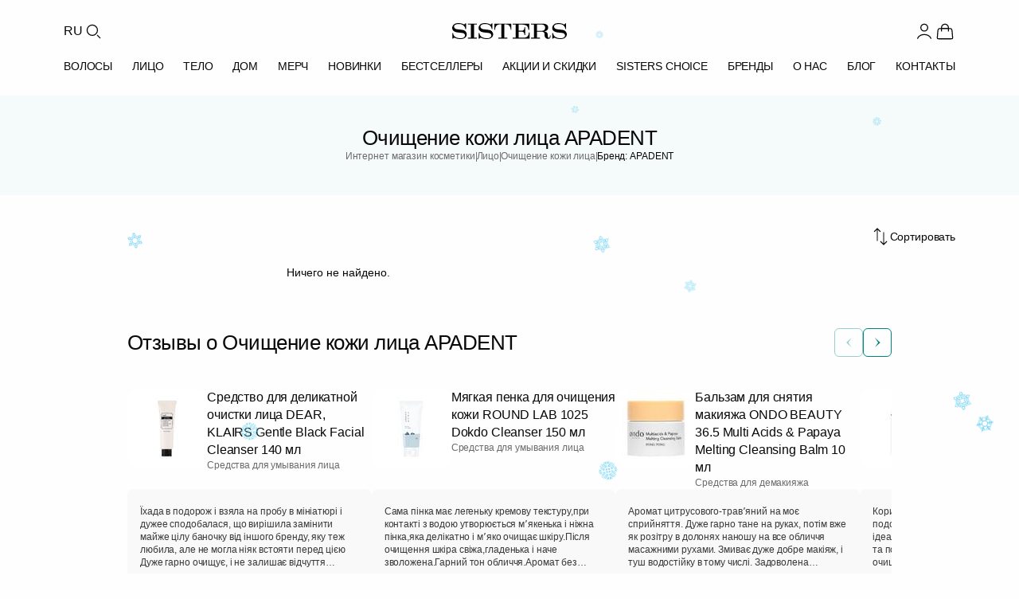

--- FILE ---
content_type: text/html; charset=UTF-8
request_url: https://sisters.co.ua/ru/ocisenna-skiri-oblicca/f-apadent
body_size: 26836
content:
<!doctype html>
<html lang="ru">
<head>
    <meta charset="UTF-8">
    <meta http-equiv="X-UA-Compatible" content="IE=Edge">
    <meta name="viewport" content="width=device-width, initial-scale=1">
    <meta name="theme-color" content="#fff">
    <meta name="format-detection" content="telephone=no">
        <title>Очищение кожи лица APADENT - купить в Украине с доставкой, косметика по выгодной цене в интернет магазине Sisters</title>
    <style id="critical-css">*,*:before,*:after{margin:0;padding:0;box-sizing:border-box}html{line-height:1.15;-webkit-font-smoothing:antialiased;-moz-osx-font-smoothing:grayscale}body{margin:0;font-family:inherit}h1,h2,h3,h4,h5,h6{margin:0;font-weight:inherit;overflow-wrap:break-word}p{margin:0;overflow-wrap:break-word}ul,ol{margin:0;padding:0;list-style:none}button,input,select,textarea{font-family:inherit;font-size:100%;margin:0}img,picture,video,canvas,svg{display:block;max-width:100%;height:auto}img,video,canvas{overflow:clip}a{text-decoration:none;color:inherit}html{font-family:Inter,-apple-system,BlinkMacSystemFont,Segoe UI,sans-serif;font-size:16px;line-height:1.4}body{font-family:Inter,-apple-system,BlinkMacSystemFont,Segoe UI,sans-serif;font-size:14px;font-weight:400;line-height:1.4;color:#080808}h1,h2,h3,h4,h5,h6{font-weight:500;line-height:1;color:#060606;margin:0}h1,h2{font-size:26px}@media(max-width:376px){h2{font-size:16px;line-height:1.4}}h3{font-size:18px;line-height:1.2}h4{font-size:16px;line-height:1.4}h5,h6{font-size:14px;font-weight:600}p{margin:0 0 16px}p:last-child{margin-bottom:0}a{color:#008484;text-decoration:none;transition:color .3s ease-in-out}a:hover{color:#006a6a}html{font-size:16px;height:100%;scroll-behavior:smooth}body{background:#fefefe;overflow-x:hidden;min-height:100vh;-webkit-font-smoothing:antialiased;-moz-osx-font-smoothing:grayscale}@media(max-width:1024px){body{padding-top:100px}}.app{display:flex;flex-direction:column;min-height:100vh}main{flex:1 0 auto}.footer{flex-shrink:0}.container{width:100%;max-width:1440px;margin:0 auto;padding-left:24px;padding-right:24px}@media(min-width:768px){.container{padding-left:32px;padding-right:32px}}@media(min-width:1024px){.container{padding-left:80px;padding-right:80px}}.container--fluid{max-width:100%}.container--narrow{max-width:1024px}.container--no-padding{padding-left:0;padding-right:0}.header{background:#fefefe;position:sticky;top:0;z-index:1000;transition:box-shadow .3s ease}@media(max-width:1023px){.header{position:fixed;width:100%;left:0;right:0}}.header--scrolled{box-shadow:0 2px 4px #0808080d}.header .container{max-width:1440px;margin:0 auto;padding:0 80px}@media(max-width:1023px){.header .container{padding:0 40px}}@media(max-width:767px){.header .container{padding:0 20px}}.header__top{display:flex;align-items:center;justify-content:space-between;padding-top:26px;padding-bottom:20px}@media(max-width:1023px){.header__top{padding-top:12px;padding-bottom:12px}}.header__left{display:flex;align-items:center;gap:14px;padding-right:40px}@media(max-width:1023px){.header__left{padding-right:0;gap:12px}}.header__lang{font-family:Inter,-apple-system,BlinkMacSystemFont,Segoe UI,sans-serif;font-size:16px;font-weight:400;line-height:1.5;letter-spacing:-.16px;color:#080808;background:transparent;border:none;cursor:pointer;padding:0;transition:color .3s ease-in-out}.header__lang:hover{color:#008484}@media(max-width:1023px){.header__lang{display:none}}.header__search-btn{display:flex;align-items:center;justify-content:center;width:26px;height:26px;background:transparent;border:none;cursor:pointer;padding:0;color:#080808;transition:color .3s ease-in-out}.header__search-btn:hover{color:#008484}.header__search-btn .icon{width:26px;height:26px}@media(max-width:1023px){.header__search-btn,.header__search-btn .icon{width:28px;height:28px}}.header__logo{display:flex;align-items:center;position:absolute;left:50%;transform:translate(-50%)}.header__logo img{width:144px;height:20px}@media(max-width:1023px){.header__logo img{width:120px;height:17px}}@media(max-width:767px){.header__logo img{width:102px;height:14px}}.header__right{display:flex;align-items:center;gap:20px}@media(max-width:1023px){.header__right{gap:14px}}.header__user{display:flex;align-items:center;gap:4px;padding:0;border:none;background:none;cursor:pointer;color:#080808;text-decoration:none;transition:color .3s ease-in-out}.header__user:hover{color:#008484}.header__user .icon{width:26px;height:26px;flex-shrink:0}@media(max-width:1023px){.header__user .icon{width:28px;height:28px}}.header__user-name{font-family:Inter,-apple-system,BlinkMacSystemFont,Segoe UI,sans-serif;font-size:16px;font-weight:400;line-height:1.5;letter-spacing:-.16px;color:inherit;white-space:nowrap}@media(max-width:1023px){.header__user-name{display:none}}.header__icon{display:flex;align-items:center;justify-content:center;width:26px;height:26px;color:#080808;transition:color .3s ease-in-out;position:relative;text-decoration:none}.header__icon:hover{color:#008484}.header__icon .icon{width:26px;height:26px}@media(max-width:1023px){.header__icon,.header__icon .icon{width:28px;height:28px}}@media(max-width:1023px){.header__icon--favorite{display:none}}.header__icon-badge{position:absolute;bottom:0;right:0;min-width:12px;height:12px;padding:0 1px;background:#ed6a41;color:#fefefe;font-family:Inter,-apple-system,BlinkMacSystemFont,Segoe UI,sans-serif;font-size:8px;font-weight:400;line-height:12px;text-align:center;border-radius:9999px}.header__menu{position:relative;display:flex;align-items:center;justify-content:space-between;padding-bottom:26px;gap:0}@media(max-width:1023px){.header__menu{justify-content:flex-start;gap:40px;overflow-x:auto;margin-left:-20px;margin-right:-20px;padding:4px 20px 16px;-webkit-overflow-scrolling:touch;scrollbar-width:none}.header__menu::-webkit-scrollbar{display:none}}.header__menu-item{font-family:Inter,-apple-system,BlinkMacSystemFont,Segoe UI,sans-serif;font-size:14px;font-weight:500;line-height:1;letter-spacing:-.14px;text-transform:uppercase;color:#080808;text-decoration:none;transition:color .3s ease-in-out;white-space:nowrap;padding:4px 0}.header__menu-item:hover,.header__menu-item--active{color:#008484}@media(max-width:1023px){.header__menu-item{flex-shrink:0}}.header__burger{display:none;flex-direction:column;justify-content:space-between;gap:0;width:28px;height:28px;background:transparent;border:none;cursor:pointer;padding:4px 0}@media(max-width:1023px){.header__burger{display:flex}}.header__burger span{display:block;width:100%;height:2px;background:#080808;transition:all .3s ease-in-out}.header__burger--open span:nth-child(1){transform:rotate(45deg) translateY(8px)}.header__burger--open span:nth-child(2){opacity:0}.header__burger--open span:nth-child(3){transform:rotate(-45deg) translateY(-8px)}.catalog-heading{background:#f5fafa;padding:40px 0}@media(max-width:767px){.catalog-heading{padding:20px 0}}.catalog-heading .container{display:flex;flex-direction:column;gap:26px;position:relative}@media(max-width:767px){.catalog-heading .container{gap:12px}}.catalog-heading__title{font-size:26px;font-weight:500;line-height:1;letter-spacing:-.52px;color:#080808;text-align:center;margin:0}@media(max-width:767px){.catalog-heading__title{font-size:18px;line-height:1.2;letter-spacing:-.36px}}.catalog-heading__breadcrumbs{display:flex;align-items:center;justify-content:center;gap:4px;flex-wrap:wrap}.catalog-heading__breadcrumb-link{font-size:12px;font-weight:400;line-height:1.4;letter-spacing:-.12px;color:#6b6b6b;text-decoration:none;transition:color .3s ease-in-out}.catalog-heading__breadcrumb-link:hover{color:#008484}.catalog-heading__breadcrumb-separator{font-size:12px;font-weight:400;line-height:1;letter-spacing:-.08px;color:#6b6b6b;text-transform:uppercase;width:2px}.catalog-heading__breadcrumb-current{font-size:12px;font-weight:400;line-height:1.4;letter-spacing:-.12px;color:#080808}.catalog-page__content{display:flex;gap:40px;padding:40px 0}@media(max-width:1023px){.catalog-page__content{flex-direction:column;gap:24px;padding:24px 0}}.catalog-page__content--no-sidebar .catalog-grid{grid-template-columns:repeat(4,1fr)}@media(max-width:1023px){.catalog-page__content--no-sidebar .catalog-grid{grid-template-columns:repeat(3,1fr)}}@media(max-width:767px){.catalog-page__content--no-sidebar .catalog-grid{grid-template-columns:repeat(2,1fr)}}.catalog-page__sidebar{width:280px;flex-shrink:0}@media(max-width:1023px){.catalog-page__sidebar{display:none}}.catalog-page__main{flex:1;min-width:0}.catalog-grid{display:grid;grid-template-columns:repeat(3,1fr);gap:20px;margin-bottom:60px}@media(max-width:1023px){.catalog-grid{grid-template-columns:repeat(2,1fr);gap:32px 16px;margin-bottom:40px}}@media(max-width:767px){.catalog-grid{gap:24px 12px;margin-bottom:32px}}.catalog-grid .product-card{width:100%;max-width:305px;justify-self:center}@media(max-width:1023px){.catalog-grid .product-card{max-width:100%}}.product-card{display:flex;flex-direction:column;gap:18px;width:305px;position:relative}.product-card__image-link{display:block;text-decoration:none;color:inherit;transition:opacity .3s ease-in-out}.product-card__image-link:hover{opacity:.95}.product-card__image-wrapper{position:relative;width:305px;height:270px;background:#fefefe;border-radius:12px;overflow:hidden}.product-card__image{width:100%;height:100%;object-fit:cover;display:block}.product-card__labels{position:absolute;top:20px;left:0;display:flex;flex-direction:column;align-items:flex-start;gap:4px;z-index:2}.product-card__label{display:inline-flex;align-items:center;justify-content:center;padding:8px 10px;border-radius:0 6px 6px 0;font-size:10px;font-weight:600;line-height:1;letter-spacing:-.2px;text-transform:uppercase;color:#f2f2f2;background-color:#008484}.product-card__label--discount{background-color:#ed6a41}.product-card__info{display:flex;flex-direction:column;gap:10px}.product-card__brand{display:flex;align-items:center;gap:4px;font-size:12px;font-weight:400;line-height:1.2;letter-spacing:-.24px;text-transform:uppercase;color:#6b6b6b;overflow:hidden;white-space:nowrap}.product-card__brand-link{text-decoration:none;color:inherit;transition:color .3s ease-in-out;overflow:hidden;text-overflow:ellipsis;white-space:nowrap;flex-shrink:1;min-width:0}.product-card__brand-link:hover{color:#008484}.product-card__brand-link:first-child{flex-shrink:0}.product-card__brand-divider{flex-shrink:0;color:#6b6b6b}.product-card__title-link{display:block;text-decoration:none;color:inherit;transition:color .3s ease-in-out}.product-card__title-link:hover{color:#008484}.product-card__title{font-size:16px;font-weight:500;font-style:normal;line-height:1.5;letter-spacing:-.16px;color:#080808;margin:0;display:-webkit-box;-webkit-line-clamp:2;-webkit-box-orient:vertical;overflow:hidden;text-overflow:ellipsis;height:44px}.product-card__category-link{text-decoration:none;color:inherit;transition:color .3s ease-in-out}.product-card__category-link:hover{color:#008484}.product-card__category{font-size:14px;font-weight:400;line-height:1.5;letter-spacing:-.14px;color:#6b6b6b;margin:0;white-space:nowrap;overflow:hidden;text-overflow:ellipsis;height:20px}.product-card__description{font-size:14px;font-weight:400;line-height:1.5;letter-spacing:-.14px;color:#6b6b6b;margin:0;display:-webkit-box;-webkit-line-clamp:2;-webkit-box-orient:vertical;overflow:hidden;text-overflow:ellipsis;height:40px}.product-card__price{display:flex;align-items:center;gap:14px}.product-card__price-current{font-size:16px;font-weight:500;line-height:1.5;letter-spacing:-.32px;color:#080808}.product-card__price-old{font-size:16px;font-weight:400;line-height:1.5;letter-spacing:-.32px;color:#9c9c9c;text-decoration:line-through}@media(min-width:1024px){.product-card{flex:0 0 calc((100% - 60px)/4);width:calc((100% - 60px)/4)}.product-card__image-wrapper{width:100%;height:auto;aspect-ratio:305/270}}@media(min-width:768px)and (max-width:1023px){.product-card{flex:0 0 calc((100% - 40px) / 3);width:calc((100% - 40px) / 3)}.product-card__image-wrapper{width:100%;height:auto;aspect-ratio:305/270}}@media(max-width:767px){.product-card{flex:0 0 calc((100% - 8px)/2);width:calc((100% - 8px)/2)}.product-card__image-wrapper{width:100%;height:auto;aspect-ratio:167/185}.product-card__info{gap:8px}.product-card__brand{font-size:10px;letter-spacing:-.2px}.product-card__title{font-size:14px;letter-spacing:-.28px;height:38px;margin-bottom:4px}.product-card__category{font-size:12px;letter-spacing:-.24px;height:17px}.product-card__description{font-size:12px;letter-spacing:-.24px;height:34px}.product-card__price{margin-top:8px;gap:6px}.product-card__price-current{font-size:14px;letter-spacing:-.28px}.product-card__price-old{font-size:12px;letter-spacing:-.24px}.product-card__labels{top:12px}.product-card__label{padding:6px 8px;font-size:8px;letter-spacing:-.16px}}
</style>    <meta name="robots" content="noindex, nofollow">
<meta name="description" content="Очищение кожи лица APADENT по лучшим ценам ❤️ Заказывайте с доставкой в Киев и по Украине ✅ Профессиональная косметика на сайте интернет магазина Sisters ⭐">
<meta property="og:type" content="website">
<meta property="og:title" content="Очищение кожи лица - купити в інтернет-магазині SISTERS">
<meta property="og:description" content="Очищение кожи лица ⭐️ Широкий асортимент ✔️ Висока якість ✔️ Швидка доставка по Україні 🚚 | SISTERS">
<meta property="og:url" content="https://sisters.co.ua/ocisenna-skiri-oblicca">
<meta property="og:locale" content="ru_UA">
<meta property="og:locale:alternate" content="uk_UA">
<meta property="og:site_name" content="SISTERS - інтернет-магазин професійної косметики">
<meta name="csrf-param" content="_csrf-frontend">
<meta name="csrf-token" content="f2hWKzSiihxduTpL1gNho5VOYvJdjyigRrwqFt1FjkkUJ2VkWef5VzLRdwivOzL82jwniij-HZR3i0hPqHy-AA==">

<link href="/assets/3327e3ae/assets/common.css?v=1769463396" rel="stylesheet">
<link href="/assets/3327e3ae/assets/catalog.css?v=1769463396" rel="stylesheet">
<script>var ga4event = {"event":"view_item_list","items":[]};
var langPrefix = "\/ru";</script>
    <link rel="icon" type="image/png" sizes="48x48" href="/img/favicon.png">
    <link rel="icon" type="image/png" sizes="32x32" href="/img/favicon-32.png">
    <link rel="icon" type="image/png" sizes="16x16" href="/img/favicon-16.png">
    <link rel="apple-touch-icon" sizes="180x180" href="/img/apple-touch-icon.png">

    <link rel="canonical" href="https://sisters.co.ua/ru/ocisenna-skiri-oblicca/f-apadent">

    <link rel="alternate" href="https://sisters.co.ua/ru/ocisenna-skiri-oblicca/f-apadent" hreflang="ru">
    <link rel="alternate" href="https://sisters.co.ua/ocisenna-skiri-oblicca/f-apadent" hreflang="uk">
    <link rel="alternate" href="https://sisters.co.ua/ocisenna-skiri-oblicca/f-apadent" hreflang="x-default">

    <meta name="facebook-domain-verification" content="4b7qhq2janbixp57yzddd1bvfmos9y">
    <meta name="google-site-verification" content="wr6nV2VRziK0WofGUN-_RbdXTLptgfNNXLBzo9W-Ln0">

        <script>
    // dataLayer with ecommerce event buffering
    window.dataLayer = window.dataLayer || [];
    window._dlBuffer = []; // Buffer for ecommerce events before GTM loads
    window._gtmReady = false;

    // Ecommerce events that need buffering
    var ecommerceEvents = ['view_item_list', 'view_item', 'select_item', 'add_to_cart',
        'remove_from_cart', 'view_cart', 'begin_checkout', 'add_shipping_info',
        'add_payment_info', 'purchase', 'refund', 'trackRegistrationEvent'];

    // Override dataLayer.push to buffer ecommerce events
    (function() {
        var originalPush = Array.prototype.push;
        window.dataLayer.push = function() {
            for (var i = 0; i < arguments.length; i++) {
                var item = arguments[i];
                var isEcommerceEvent = item && item.event && ecommerceEvents.indexOf(item.event) !== -1;
                // Buffer ecommerce events if GTM not ready, don't add to dataLayer yet
                if (!window._gtmReady && isEcommerceEvent) {
                    window._dlBuffer.push(item);
                    continue; // Skip adding to dataLayer, will be added on replay
                }
                originalPush.call(this, item);
            }
            return this.length;
        };
    })();

    // _learnq buffer for Klaviyo
    window._learnq = window._learnq || [];

    // GTM loader with buffer flush
    var gtmLoaded = false;
    function loadGtm() {
        if (gtmLoaded) return;
        gtmLoaded = true;

        (function(w,d,s,l,i){
            w[l].push({'gtm.start': new Date().getTime(), event:'gtm.js'});
            var f=d.getElementsByTagName(s)[0],
            j=d.createElement(s),dl=l!='dataLayer'?'&l='+l:'';
            j.async=true;
            j.src='https://www.googletagmanager.com/gtm.js?id='+i+dl;
            // Flush buffer after GTM script loads
            j.onload = function() {
                window._gtmReady = true;
                // Re-push buffered ecommerce events so GTM processes them
                if (window._dlBuffer.length > 0) {
                    setTimeout(function() {
                        window._dlBuffer.forEach(function(evt) {
                            window.dataLayer.push({ecommerce: null});
                            window.dataLayer.push(evt);
                        });
                        window._dlBuffer = [];
                    }, 100); // Small delay to ensure GTM is initialized
                }
            };
            f.parentNode.insertBefore(j,f);
        })(window,document,'script','dataLayer','GTM-5BCV7LS');
    }

    // Klaviyo loader (timeout: 5 sec - loads Google Fonts)
    var klaviyoLoaded = false;
    function loadKlaviyo() {
        if (klaviyoLoaded) return;
        klaviyoLoaded = true;
        if (window.__klEnabled && window.__klCompanyId) {
            var kl = document.createElement('script');
            kl.async = true;
            kl.src = 'https://static.klaviyo.com/onsite/js/klaviyo.js?company_id=' + window.__klCompanyId;
            document.head.appendChild(kl);
        }
    }

    // User interaction triggers both immediately
    function triggerAll() {
        loadGtm();
        loadKlaviyo();
    }

    ['scroll', 'click', 'touchstart', 'keydown', 'mousemove'].forEach(function(e) {
        window.addEventListener(e, triggerAll, {once: true, passive: true});
    });

    // Different timeouts for fallback
    setTimeout(loadGtm, 3000);     // GTM after 3 sec
    setTimeout(loadKlaviyo, 5000); // Klaviyo after 5 sec (delays Google Fonts)
    </script>
    
    <script type="application/ld+json">
{
    "@context": "https://schema.org",
    "@type": "WebSite",
    "url": "https://sisters.co.ua/",
    "potentialAction": {
        "@type": "SearchAction",
        "target": "https://sisters.co.ua/product/search?keyword={search_term_string}",
        "query-input": "required name=search_term_string"
    }
}
</script>
<script type="application/ld+json">
{
    "@context": "https://schema.org",
    "@type": "Organization",
    "name": "SISTERS",
    "url": "https://sisters.co.ua/",
    "logo": "https://sisters.co.ua/img/sisters-logo-vertical.png"
}
</script>
<script type="application/ld+json">
{
    "@context": "https://schema.org",
    "@type": "BreadcrumbList",
    "itemListElement": [
        {
            "@type": "ListItem",
            "position": 1,
            "name": "Главная",
            "item": "https://sisters.co.ua/"
        },
        {
            "@type": "ListItem",
            "position": 2,
            "name": "Лицо",
            "item": "https://sisters.co.ua/ru/kosmetyka-dlya-oblicca"
        },
        {
            "@type": "ListItem",
            "position": 3,
            "name": "Очищение кожи лица",
            "item": "https://sisters.co.ua/ru/ocisenna-skiri-oblicca"
        },
        {
            "@type": "ListItem",
            "position": 4,
            "name": "Бренд: APADENT"
        }
    ]
}
</script>

    </head>
<body>
<noscript><iframe src="https://www.googletagmanager.com/ns.html?id=GTM-5BCV7LS"
                  height="0" width="0" style="display:none;visibility:hidden"></iframe></noscript>
<script>var __klEnabled = true;
var __klCompanyId = "WF79zN";</script><div class="app">
    
<header class="header">
    <div class="container">
        <div class="header__top">
            <div class="header__left">
                <button class="header__burger" aria-label="Открыть меню" aria-expanded="false">
                    <span></span>
                    <span></span>
                    <span></span>
                </button>
                <button
    class="header__lang"
    onclick="document.location.href='/ru/language-switch?d=L29jaXNlbm5hLXNraXJpLW9ibGljY2EvZi1hcGFkZW50Ojp1ay1VQQ%3D%3D'"
    aria-label="Переключить язык"
>RU</button>
                <button class="header__search-btn" aria-label="Поиск">
                    <svg viewBox="0 0 24 24" class="icon" width="26" height="26" fill="none"><g id="Type=Search">
<circle id="Ellipse 65" cx="11" cy="11" r="6" stroke="currentColor" stroke-width="1.2"/>
<path id="Vector 109" d="M20 20L17 17" stroke="currentColor" stroke-width="1.2" stroke-linecap="round"/>
</g></svg>                </button>
            </div>

                            <a href="/ru" class="header__logo">
                    <img src="/img/logo.svg" alt="SISTERS" width="144" height="20" fetchpriority="high">
                </a>
            
            <div class="header__right">
                                    <button type="button" class="header__user" aria-label="Войти" data-modal-open="modal-login">
                        <svg viewBox="0 0 24 24" class="icon" width="26" height="26" fill="none"><g id="Type=User">
<path id="Ellipse 45" d="M19.7274 20.4471C19.2716 19.1713 18.2672 18.0439 16.8701 17.2399C15.4729 16.4358 13.7611 16 12 16C10.2389 16 8.52706 16.4358 7.12991 17.2399C5.73276 18.0439 4.72839 19.1713 4.27259 20.4471" stroke="currentColor" stroke-width="1.2" stroke-linecap="round"/>
<circle id="Ellipse 46" cx="12" cy="8" r="4" stroke="currentColor" stroke-width="1.2" stroke-linecap="round"/>
</g></svg>                    </button>
                                <a data-url="/ru/cart" class="header__icon header__icon--cart" aria-label="Корзина">
                    <svg viewBox="0 0 24 24" class="icon" width="26" height="26" fill="none"><g id="Type=Bag">
<path id="Vector 9" d="M8 12L8 8C8 5.79086 9.79086 4 12 4C14.2091 4 16 5.79086 16 8L16 12" stroke="currentColor" stroke-width="1.2" stroke-linecap="round"/>
<path id="Rectangle 1" d="M3.69435 12.6678C3.83942 10.9269 3.91196 10.0565 4.48605 9.52824C5.06013 9 5.9336 9 7.68053 9H16.3195C18.0664 9 18.9399 9 19.514 9.52824C20.088 10.0565 20.1606 10.9269 20.3057 12.6678L20.8195 18.8339C20.904 19.8474 20.9462 20.3542 20.6491 20.6771C20.352 21 19.8435 21 18.8264 21H5.1736C4.15655 21 3.64802 21 3.35092 20.6771C3.05382 20.3542 3.09605 19.8474 3.18051 18.8339L3.69435 12.6678Z" stroke="currentColor" stroke-width="1.2"/>
</g></svg>                                            <span class="header__icon-badge cart-quantity" data-cart-count style="display:none;"></span>
                                    </a>
            </div>
        </div>

    </div>

    
<div class="container">
<nav class="header__menu">
            <a href="/kosmetyka-dlya-volossa"
           class="header__menu-item"
                      data-dropdown="cat-19"        >ВОЛОСЫ</a>
            <a href="/kosmetyka-dlya-oblicca"
           class="header__menu-item"
                      data-dropdown="cat-60"        >ЛИЦО</a>
            <a href="/kosmetyka-dlya-tila"
           class="header__menu-item"
                      data-dropdown="cat-121"        >ТЕЛО</a>
            <a href="/aromaty-dlia-domu"
           class="header__menu-item"
                      data-dropdown="cat-151"        >ДОМ</a>
            <a href="/merch"
           class="header__menu-item"
                      data-dropdown="cat-160"        >МЕРЧ</a>
            <a href="/new"
           class="header__menu-item"
                              >НОВИНКИ</a>
            <a href="/bestsellers"
           class="header__menu-item"
                              >БЕСТСЕЛЛЕРЫ</a>
            <a href="/sales"
           class="header__menu-item"
                              >АКЦИИ И СКИДКИ</a>
            <a href="/sisters-choice"
           class="header__menu-item"
                              >SISTERS CHOICE</a>
            <a href="/brand"
           class="header__menu-item"
                              >БРЕНДЫ</a>
            <a href="/pro-nas"
           class="header__menu-item"
                              >О НАС</a>
            <a href="/blog"
           class="header__menu-item"
                              >БЛОГ</a>
            <a href="/contact"
           class="header__menu-item"
                              >КОНТАКТЫ</a>
    </nav>
</div>

            <div class="header__dropdown" data-dropdown-id="cat-19">
            <div class="header__dropdown-content">
                                    <div class="header__dropdown-column">
                                                    <div class="header__dropdown-category">
                                <a href="/v-shampun"
                                   class="header__dropdown-title"
                                                                   >ШАМПУНИ ДЛЯ ВОЛОС</a>

                                                                    <ul class="header__dropdown-list">
                                                                                    <li><a href="/v-shampun-2">Жидкие шампуни для волос</a></li>
                                                                                    <li><a href="/v-suhij-shampun">Сухие шампуни для волос</a></li>
                                                                                    <li><a href="/bezsulfatnij-sampun">Бессульфатные шампуни</a></li>
                                                                            </ul>
                                                            </div>
                                                    <div class="header__dropdown-category">
                                <a href="/v-kondiczoneri"
                                   class="header__dropdown-title"
                                                                   >КОНДИЦИОНЕРЫ ДЛЯ ВОЛОС</a>

                                                            </div>
                                                    <div class="header__dropdown-category">
                                <a href="/v-maski"
                                   class="header__dropdown-title"
                                                                   >МАСКИ ДЛЯ ВОЛОС</a>

                                                            </div>
                                                    <div class="header__dropdown-category">
                                <a href="/v-zasobi-dlya-ochishhennya-shkri-golovi"
                                   class="header__dropdown-title"
                                                                   >СРЕДСТВА ДЛЯ КОЖИ ГОЛОВЫ</a>

                                                                    <ul class="header__dropdown-list">
                                                                                    <li><a href="/v-skrabi-pilingi-dla-skiri-golovi">Скрабы и пилинги для кожи головы</a></li>
                                                                                    <li><a href="/sprej-dla-skiri-golovi">Спрей для кожи головы</a></li>
                                                                                    <li><a href="/maska-dla-skiri-golovi">Маски для кожи головы</a></li>
                                                                                    <li><a href="/losjon-ampula-dla-skiri-golovi">Лосьон для кожи головы</a></li>
                                                                            </ul>
                                                            </div>
                                            </div>
                                    <div class="header__dropdown-column">
                                                    <div class="header__dropdown-category">
                                <a href="/v-nezmivn-zasobi"
                                   class="header__dropdown-title"
                                                                   >НЕСМЫВАЕМЫЕ СРЕДСТВА ДЛЯ ВОЛОС</a>

                                                                    <ul class="header__dropdown-list">
                                                                                    <li><a href="/v-sprej-dlya-volossya">Спрей для волос</a></li>
                                                                                    <li><a href="/v-ampuli-dlya-volossya">Ампулы для волос</a></li>
                                                                                    <li><a href="/v-maslo-dlya-volossya">Масло/серум для волос</a></li>
                                                                                    <li><a href="/v-termozahist">Термозащита для волос</a></li>
                                                                                    <li><a href="/krem-dla-volossa">Крем для волос</a></li>
                                                                                    <li><a href="/v-zasobi-z-spf">SPF для волос</a></li>
                                                                            </ul>
                                                            </div>
                                                    <div class="header__dropdown-category">
                                <a href="/v-vdnovlyuyuch-proczeduri"
                                   class="header__dropdown-title"
                                                                   >ПРОЦЕДУРЫ ДЛЯ ВОЛОС</a>

                                                            </div>
                                            </div>
                                    <div class="header__dropdown-column">
                                                    <div class="header__dropdown-category">
                                <a href="/stajling-dla-volossa"
                                   class="header__dropdown-title"
                                                                   >СРЕДСТВА ДЛЯ УКЛАДКИ ВОЛОС</a>

                                                                    <ul class="header__dropdown-list">
                                                                                    <li><a href="/v-zasobi-dlya-ukladki">Средства для фиксации волос</a></li>
                                                                                    <li><a href="/zasobi-dla-kuceriv">Средства для кудрей</a></li>
                                                                                    <li><a href="/zasobi-dla-prikorenevogo-obemu">Средства для прикорневого объема</a></li>
                                                                            </ul>
                                                            </div>
                                                    <div class="header__dropdown-category">
                                <a href="/parfumi-dla-volossa"
                                   class="header__dropdown-title"
                                                                   >ДУХИ ДЛЯ ВОЛОС</a>

                                                            </div>
                                                    <div class="header__dropdown-category">
                                <a href="/aksesuari-dla-volossa"
                                   class="header__dropdown-title"
                                                                   >АКСЕССУАРЫ ДЛЯ ВОЛОС</a>

                                                                    <ul class="header__dropdown-list">
                                                                                    <li><a href="/v-brash-rozchski-dlya-volossya">Щетки для волос</a></li>
                                                                                    <li><a href="/bras-dla-volossa">Браш для волос</a></li>
                                                                                    <li><a href="/v-rezinki-ta-nsh-aksesuari-dlya-volossya">Резинки для волос</a></li>
                                                                                    <li><a href="/obruczakolkipovazka-dla-volossa">Обруч/заколки/повязка для волос</a></li>
                                                                                    <li><a href="/v-navolocka">Полотенце-тюрбан/наволочка для волос</a></li>
                                                                                    <li><a href="/v-termo-shapka">Термошапка для волос</a></li>
                                                                            </ul>
                                                            </div>
                                            </div>
                                    <div class="header__dropdown-column">
                                                    <div class="header__dropdown-category">
                                <a href="/termopriladi-dla-volossa"
                                   class="header__dropdown-title"
                                                                   >ПРИБОРЫ ДЛЯ УКЛАДКИ ВОЛОС</a>

                                                                    <ul class="header__dropdown-list">
                                                                                    <li><a href="/v-feni">Фен для волос</a></li>
                                                                                    <li><a href="/v-virivnuvaci">Утюжок для волос</a></li>
                                                                                    <li><a href="/stajler-dla-volossa">Стайлер для волос</a></li>
                                                                            </ul>
                                                            </div>
                                                    <div class="header__dropdown-category">
                                <a href="/v-zasobi-dlya-dtej"
                                   class="header__dropdown-title"
                                                                   >ДЕТСКИЕ АКСЕССУАРЫ И КОСМЕТИКА ДЛЯ ВОЛОС</a>

                                                            </div>
                                            </div>
                                    <div class="header__dropdown-column">
                                                    <div class="header__dropdown-category">
                                <a href="/v-nabori"
                                   class="header__dropdown-title"
                                                                   >НАБОРЫ ПО УХОДУ ЗА ВОЛОСАМИ</a>

                                                                    <ul class="header__dropdown-list">
                                                                                    <li><a href="/podarunki" rel="nofollow">Подарочные наборы для ухода за волосами</a></li>
                                                                            </ul>
                                                            </div>
                                                    <div class="header__dropdown-category">
                                <a href="/v-mn-vers-zasobv"
                                   class="header__dropdown-title"
                                                                   >МИНИАТЮРЫ СРЕДСТВ ДЛЯ ВОЛОС</a>

                                                            </div>
                                                    <div class="header__dropdown-category">
                                <a href="/v-zasobi-dlya-cholovkv"
                                   class="header__dropdown-title"
                                                                   >УХОД ЗА ВОЛОСАМИ ДЛЯ МУЖЧИН</a>

                                                            </div>
                                            </div>
                            </div>
        </div>
                <div class="header__dropdown" data-dropdown-id="cat-60">
            <div class="header__dropdown-content">
                                    <div class="header__dropdown-column">
                                                    <div class="header__dropdown-category">
                                <a href="/ocisenna-skiri-oblicca"
                                   class="header__dropdown-title"
                                                                   >ОЧИЩАЮЩИЕ СРЕДСТВА ДЛЯ ЛИЦА</a>

                                                                    <ul class="header__dropdown-list">
                                                                                    <li><a href="/o-zasobi-dlya-znyattya-makyazhu">Средства для снятия макияжа</a></li>
                                                                                    <li><a href="/o-zasobi-dlya-vmivannya-oblichchya">Средства для умывания лица</a></li>
                                                                                    <li><a href="/zasobi-2-v-1">Средства 2 в 1</a></li>
                                                                            </ul>
                                                            </div>
                                                    <div class="header__dropdown-category">
                                <a href="/o-skrabi-plngi-dlya-shkri-oblichchya"
                                   class="header__dropdown-title"
                                                                   >СРЕДСТВА ДЛЯ ЭКСФОЛИАЦИИ ЛИЦА</a>

                                                                    <ul class="header__dropdown-list">
                                                                                    <li><a href="/vatni-diski">Пилинг пади (диски)</a></li>
                                                                                    <li><a href="/domasnij-himicnij-piling">Химический пилинг</a></li>
                                                                                    <li><a href="/piling-skatka">Пилинг скатка</a></li>
                                                                                    <li><a href="/skrab-polis">Скраб / Полиш</a></li>
                                                                                    <li><a href="/enzimna-pudra">Энзимная пудра</a></li>
                                                                                    <li><a href="/maska-dla-eksfoliacii-oblicca">Маска для эксфолиации лица</a></li>
                                                                            </ul>
                                                            </div>
                                                    <div class="header__dropdown-category">
                                <a href="/o-zasobi-dlya-tonzacz-oblichchya"
                                   class="header__dropdown-title"
                                                                   >СРЕДСТВА ДЛЯ ТОНИЗАЦИИ ЛИЦА</a>

                                                                    <ul class="header__dropdown-list">
                                                                                    <li><a href="/toner-dla-oblicca">Тонер/ лосьон для лица</a></li>
                                                                                    <li><a href="/esencia-dla-oblicca">Эссенция для лица</a></li>
                                                                                    <li><a href="/toner-padi">Тонер-пады</a></li>
                                                                                    <li><a href="/mist-dla-oblicca">Мист для лица</a></li>
                                                                            </ul>
                                                            </div>
                                            </div>
                                    <div class="header__dropdown-column">
                                                    <div class="header__dropdown-category">
                                <a href="/o-sirovatka-dlya-oblichchya"
                                   class="header__dropdown-title"
                                                                   >СЫВОРОТКИ ДЛЯ ЛИЦА</a>

                                                                    <ul class="header__dropdown-list">
                                                                                    <li><a href="/zvolozuuci-ta-zaspokijlivi-serumi">Увлажняющие и успокаивающие серумы</a></li>
                                                                                    <li><a href="/zasobi-z-vitaminom-s">Сыворотка с витамином С</a></li>
                                                                                    <li><a href="/zasobi-z-retinolom">Сыворотка с ретинолом</a></li>
                                                                                    <li><a href="/zasobi-z-niacinamidom">Сыворотка с ниацинамидом</a></li>
                                                                                    <li><a href="/zasobi-z-benzoil-peroksidom">Средства с бензоил пероксидом</a></li>
                                                                                    <li><a href="/o-tochkov-zasobi-vd-visipan">Точечные средства</a></li>
                                                                                    <li><a href="/insi-sirovatki">Другие сыворотки</a></li>
                                                                            </ul>
                                                            </div>
                                                    <div class="header__dropdown-category">
                                <a href="/o-krem-dlya-oblichchya"
                                   class="header__dropdown-title"
                                                                   >КРЕМЫ ДЛЯ ЛИЦА</a>

                                                            </div>
                                                    <div class="header__dropdown-category">
                                <a href="/o-zasobi-dlya-doglyadu-za-shkroyu-navkolo-ochej"
                                   class="header__dropdown-title"
                                                                   >СРЕДСТВА ПО УХОДУ ЗА КОЖЕЙ ВОКРУГ ГЛАЗ</a>

                                                                    <ul class="header__dropdown-list">
                                                                                    <li><a href="/sirovatka-pid-oci">Сыворотка под глаза</a></li>
                                                                                    <li><a href="/krem-pid-oci">Крем под глаза</a></li>
                                                                                    <li><a href="/patci-pid-oci">Патчи под глаза</a></li>
                                                                            </ul>
                                                            </div>
                                            </div>
                                    <div class="header__dropdown-column">
                                                    <div class="header__dropdown-category">
                                <a href="/o-maska-dlya-oblichchya"
                                   class="header__dropdown-title"
                                                                   >МАСКА ДЛЯ ЛИЦА</a>

                                                                    <ul class="header__dropdown-list">
                                                                                    <li><a href="/tkaninni-maski">Тканевые маски</a></li>
                                                                                    <li><a href="/zmivni-maski">Смывные маски</a></li>
                                                                                    <li><a href="/nicni-maski">Ночные маски</a></li>
                                                                                    <li><a href="/karboksiterapya">Карбокситерапия</a></li>
                                                                                    <li><a href="/gidrogelevi-maski">Гидрогелевые маски</a></li>
                                                                            </ul>
                                                            </div>
                                                    <div class="header__dropdown-category">
                                <a href="/o-zasobi-z-spf"
                                   class="header__dropdown-title"
                                                                   >SPF ДЛЯ ЛИЦА</a>

                                                                    <ul class="header__dropdown-list">
                                                                                    <li><a href="/zasobi-z-spf-na-himicnih-filtrah">SPF на химических фильтрах</a></li>
                                                                                    <li><a href="/zasobi-z-spf-na-fizicnih-filtrah">Средства с SPF на физических фильтрах</a></li>
                                                                                    <li><a href="/zasobi-z-spf-na-miksi-filtriv">Средства из SPF на миксе фильтров</a></li>
                                                                            </ul>
                                                            </div>
                                                    <div class="header__dropdown-category">
                                <a href="/o-avtozasmaga"
                                   class="header__dropdown-title"
                                                                   >АВТОЗАГАР ДЛЯ ЛИЦА</a>

                                                            </div>
                                            </div>
                                    <div class="header__dropdown-column">
                                                    <div class="header__dropdown-category">
                                <a href="/o-zasobi-dlya-doglyadu-za-gubami"
                                   class="header__dropdown-title"
                                                                   >УХОД ЗА ГУБАМИ</a>

                                                            </div>
                                                    <div class="header__dropdown-category">
                                <a href="/dekorativna-kosmetika"
                                   class="header__dropdown-title"
                                                                   >ДЕКОРАТИВНАЯ КОСМЕТИКА</a>

                                                                    <ul class="header__dropdown-list">
                                                                                    <li><a href="/baza-pid-makiaz">База под макияж</a></li>
                                                                                    <li><a href="/o-vv-krem-ss-krem-ta-tonalnij-krem">Тональные средства</a></li>
                                                                                    <li><a href="/mineralni-pudri">Пудра для лица</a></li>
                                                                                    <li><a href="/rumana">Румяна и мультифункциональные помады</a></li>
                                                                                    <li><a href="/o-konsileri">Консилеры и жидкие контуринги</a></li>
                                                                                    <li><a href="/zasobi-dla-makiazu-gub">Средства для макияжа губ</a></li>
                                                                                    <li><a href="/zasobi-dla-briv">Средства для макияжа бровей</a></li>
                                                                                    <li><a href="/zasobi-dla-makiazu-ocej">Средства для макияжа глаз</a></li>
                                                                                    <li><a href="/zasobi-dla-nanesenna-makiazu">Аксессуары для макияжа</a></li>
                                                                            </ul>
                                                            </div>
                                            </div>
                                    <div class="header__dropdown-column">
                                                    <div class="header__dropdown-category">
                                <a href="/zasobi-dla-rostu-brivvij"
                                   class="header__dropdown-title"
                                                                   >СРЕДСТВА ДЛЯ РОСТА РЕСНИЦ</a>

                                                            </div>
                                                    <div class="header__dropdown-category">
                                <a href="/aksesuari-dla-dogladu-za-obliccam"
                                   class="header__dropdown-title"
                                                                   >АКСЕССУАРЫ ДЛЯ ЛИЦА</a>

                                                                    <ul class="header__dropdown-list">
                                                                                    <li><a href="/o-masazheri-dlya-oblichchya">Массажеры/кисти для масок</a></li>
                                                                                    <li><a href="/kosmeticki">Косметички/повязки</a></li>
                                                                                    <li><a href="/braslety-dlia-vmyvannia">Браслеты для умывания</a></li>
                                                                            </ul>
                                                            </div>
                                                    <div class="header__dropdown-category">
                                <a href="/o-nabori"
                                   class="header__dropdown-title"
                                                                   >НАБОРЫ ПО УХОДУ ЗА ЛИЦОМ</a>

                                                                    <ul class="header__dropdown-list">
                                                                                    <li><a href="/podarunki-2" rel="nofollow">Подарочные наборы для ухода за лицом</a></li>
                                                                            </ul>
                                                            </div>
                                                    <div class="header__dropdown-category">
                                <a href="/o-mn-vers-zasobv"
                                   class="header__dropdown-title"
                                                                   >МИНИАТЮРЫ СРЕДСТВ ДЛЯ ЛИЦА</a>

                                                            </div>
                                                    <div class="header__dropdown-category">
                                <a href="/zasobi-dla-colovikiv-3"
                                   class="header__dropdown-title"
                                                                   >МУЖСКАЯ КОСМЕТИКА ДЛЯ ЛИЦА</a>

                                                            </div>
                                            </div>
                            </div>
        </div>
                <div class="header__dropdown" data-dropdown-id="cat-121">
            <div class="header__dropdown-content">
                                    <div class="header__dropdown-column">
                                                    <div class="header__dropdown-category">
                                <a href="/gigiena-tila"
                                   class="header__dropdown-title"
                                                                   >СРЕДСТВА ГИГИЕНЫ</a>

                                                                    <ul class="header__dropdown-list">
                                                                                    <li><a href="/t-gel-pnka-dlya-dushu">Гель/пенка для душа</a></li>
                                                                                    <li><a href="/milo-dla-tila">Мыло для тела</a></li>
                                                                                    <li><a href="/v-dezodorant-antipersprant">Дезодорант для тела</a></li>
                                                                                    <li><a href="/t-zasobi-dlya-ntimno-ggni">Средства для интимной гигиены</a></li>
                                                                                    <li><a href="/zasobi-dla-tila-z-visipami">Средства для тела при высыпаниях</a></li>
                                                                            </ul>
                                                            </div>
                                            </div>
                                    <div class="header__dropdown-column">
                                                    <div class="header__dropdown-category">
                                <a href="/doglad-za-tilom"
                                   class="header__dropdown-title"
                                                                   >УХОД ЗА ТЕЛОМ</a>

                                                                    <ul class="header__dropdown-list">
                                                                                    <li><a href="/t-skrabi-plngi-dlya-tla">Скраб/пилинг для тела</a></li>
                                                                                    <li><a href="/t-molochko-losjoni-kremi-dlya-tla">Лосьон/крем для тела</a></li>
                                                                                    <li><a href="/t-maslo-dlya-tla">Масло для тела</a></li>
                                                                                    <li><a href="/zasobi-dla-dogladu-za-rukami">Средства для кожи рук</a></li>
                                                                                    <li><a href="/t-zasobi-dlya-dogljadu-za-nogamu">Средства для кожи ног</a></li>
                                                                                    <li><a href="/t-avtozasmaga">Автозагар для тела</a></li>
                                                                                    <li><a href="/t-zasobi-z-spf">Солнцезащитные средства для тела</a></li>
                                                                                    <li><a href="/zasobi-dla-vanni">Средства для ванной</a></li>
                                                                            </ul>
                                                            </div>
                                            </div>
                                    <div class="header__dropdown-column">
                                                    <div class="header__dropdown-category">
                                <a href="/doglad-za-rotovou-porozninou"
                                   class="header__dropdown-title"
                                                                   >СРЕДСТВА ПО УХОДУ ЗА ПОЛОСТЬЮ РТА</a>

                                                                    <ul class="header__dropdown-list">
                                                                                    <li><a href="/zubna-pasta">Зубные пасты</a></li>
                                                                                    <li><a href="/zubna-sitka">Щетки для зубов</a></li>
                                                                                    <li><a href="/opoliskuvac-dla-rota">Ополаскиватель для рта</a></li>
                                                                                    <li><a href="/dodatkovij-doglad-za-rotovou-porozninou">Дополнительный уход за полостью рта</a></li>
                                                                            </ul>
                                                            </div>
                                            </div>
                                    <div class="header__dropdown-column">
                                                    <div class="header__dropdown-category">
                                <a href="/t-shhtka-dlya-masazhu"
                                   class="header__dropdown-title"
                                                                   >АКСЕССУАРЫ ДЛЯ УХОДА ЗА ТЕЛОМ</a>

                                                                    <ul class="header__dropdown-list">
                                                                                    <li><a href="/rukavychky-dlia-avtozasmahy">Перчатки для автозагара</a></li>
                                                                                    <li><a href="/masazhni-shchitky-dlia-tila">Массажные щетки для тела</a></li>
                                                                            </ul>
                                                            </div>
                                                    <div class="header__dropdown-category">
                                <a href="/t-parfumi"
                                   class="header__dropdown-title"
                                                                   >ДУХИ</a>

                                                            </div>
                                                    <div class="header__dropdown-category">
                                <a href="/zasobi-dla-ditej-2"
                                   class="header__dropdown-title"
                                                                   >ДЕТСКИЕ СРЕДСТВА ГИГИЕНЫ</a>

                                                            </div>
                                            </div>
                                    <div class="header__dropdown-column">
                                                    <div class="header__dropdown-category">
                                <a href="/t-nabori"
                                   class="header__dropdown-title"
                                                                   >НАБОРЫ СРЕДСТВ ДЛЯ ТЕЛА</a>

                                                                    <ul class="header__dropdown-list">
                                                                                    <li><a href="/podarunki-3" rel="nofollow">Подарки по уходу за телом</a></li>
                                                                            </ul>
                                                            </div>
                                                    <div class="header__dropdown-category">
                                <a href="/miniaturi-zasobiv-dla-tila"
                                   class="header__dropdown-title"
                                                                   >МИНИАТЮРЫ СРЕДСТВ ДЛЯ ТЕЛА</a>

                                                            </div>
                                                    <div class="header__dropdown-category">
                                <a href="/t-zasobi-dlya-cholovkv"
                                   class="header__dropdown-title"
                                                                   >СРЕДСТВА ПО УХОДУ ЗА ТЕЛОМ ДЛЯ МУЖЧИН</a>

                                                            </div>
                                            </div>
                            </div>
        </div>
                <div class="header__dropdown" data-dropdown-id="cat-151">
            <div class="header__dropdown-content">
                                    <div class="header__dropdown-column">
                                                    <div class="header__dropdown-category">
                                <a href="/podarunki-4"
                                   class="header__dropdown-title"
                                    rel="nofollow"                                >ПОДАРКИ ДЛЯ ДОМА И УЮТА</a>

                                                            </div>
                                                    <div class="header__dropdown-category">
                                <a href="/aromadiffuzor"
                                   class="header__dropdown-title"
                                                                   >АРОМАДИФУЗОРЫ</a>

                                                                    <ul class="header__dropdown-list">
                                                                                    <li><a href="/aromadifuzori-dla-domu">Аромадифузоры для дома</a></li>
                                                                                    <li><a href="/aromadifuzori-dla-avto">Аромадиффузоры для авто</a></li>
                                                                            </ul>
                                                            </div>
                                            </div>
                                    <div class="header__dropdown-column">
                                                    <div class="header__dropdown-category">
                                <a href="/aroma-sprej"
                                   class="header__dropdown-title"
                                                                   >АРОМАТИЗИРОВАННЫЙ СПРЕЙ</a>

                                                                    <ul class="header__dropdown-list">
                                                                                    <li><a href="/sprej-dla-domu">Спрей для дома</a></li>
                                                                            </ul>
                                                            </div>
                                            </div>
                                    <div class="header__dropdown-column">
                                                    <div class="header__dropdown-category">
                                <a href="/svicki"
                                   class="header__dropdown-title"
                                                                   >АРОМАСВЕЧИ</a>

                                                            </div>
                                            </div>
                                    <div class="header__dropdown-column">
                                                    <div class="header__dropdown-category">
                                <a href="/parfum-dla-pranna"
                                   class="header__dropdown-title"
                                                                   >ДУХИ ДЛЯ СТИРКИ</a>

                                                            </div>
                                            </div>
                            </div>
        </div>
                <div class="header__dropdown" data-dropdown-id="cat-160">
            <div class="header__dropdown-content">
                                    <div class="header__dropdown-column">
                                                    <div class="header__dropdown-category">
                                <a href="/o-podarunkovij-sertifkat"
                                   class="header__dropdown-title"
                                                                   >ПОДАРОЧНЫЕ СЕРТИФИКАТЫ</a>

                                                            </div>
                                            </div>
                                    <div class="header__dropdown-column">
                                                    <div class="header__dropdown-category">
                                <a href="/o-podarunkov-paketi-eko-torbi"
                                   class="header__dropdown-title"
                                                                   >ПОДАРОЧНЫЕ ПАКЕТЫ</a>

                                                            </div>
                                            </div>
                                    <div class="header__dropdown-column">
                                                    <div class="header__dropdown-category">
                                <a href="/v-firmova-produkcia-sisters"
                                   class="header__dropdown-title"
                                                                   >SISTERS МЕРЧ</a>

                                                            </div>
                                            </div>
                            </div>
        </div>
                                    
<div class="header__mobile-overlay">
    <div class="header__mobile-header">
        <button class="header__mobile-close" aria-label="Закрыть меню">
            <svg class="icon" width="28" height="28"><use xlink:href="/img/sprite.svg#icon-close"/></svg>
        </button>
    </div>

    <div class="header__mobile-content">
        <nav class="header__mobile-nav" data-level="1">
                            <div class="header__mobile-item">
                                            <a href="/new" class="header__mobile-link header__mobile-link--highlight">Новинки</a>
                                    </div>
                            <div class="header__mobile-item">
                                            <a href="/sales" class="header__mobile-link header__mobile-link--highlight">Акции и скидки</a>
                                    </div>
                            <div class="header__mobile-item">
                                            <a href="/kosmetyka-dlya-volossa" class="header__mobile-link header__mobile-link--expandable" data-submenu="mobile-cat-19">
                            <span>Волосы</span>
                            <svg class="icon icon--arrow"><use xlink:href="/img/sprite.svg#icon-arrow-right"/></svg>
                        </a>
                                    </div>
                            <div class="header__mobile-item">
                                            <a href="/kosmetyka-dlya-oblicca" class="header__mobile-link header__mobile-link--expandable" data-submenu="mobile-cat-60">
                            <span>Лицо</span>
                            <svg class="icon icon--arrow"><use xlink:href="/img/sprite.svg#icon-arrow-right"/></svg>
                        </a>
                                    </div>
                            <div class="header__mobile-item">
                                            <a href="/kosmetyka-dlya-tila" class="header__mobile-link header__mobile-link--expandable" data-submenu="mobile-cat-121">
                            <span>Тело</span>
                            <svg class="icon icon--arrow"><use xlink:href="/img/sprite.svg#icon-arrow-right"/></svg>
                        </a>
                                    </div>
                            <div class="header__mobile-item">
                                            <a href="/aromaty-dlia-domu" class="header__mobile-link header__mobile-link--expandable" data-submenu="mobile-cat-151">
                            <span>Дом</span>
                            <svg class="icon icon--arrow"><use xlink:href="/img/sprite.svg#icon-arrow-right"/></svg>
                        </a>
                                    </div>
                            <div class="header__mobile-item">
                                            <a href="/merch" class="header__mobile-link header__mobile-link--expandable" data-submenu="mobile-cat-160">
                            <span>Мерч</span>
                            <svg class="icon icon--arrow"><use xlink:href="/img/sprite.svg#icon-arrow-right"/></svg>
                        </a>
                                    </div>
                            <div class="header__mobile-item">
                                            <a href="/bestsellers" class="header__mobile-link">Бестселлеры</a>
                                    </div>
                            <div class="header__mobile-item">
                                            <a href="/sisters-choice" class="header__mobile-link">Sisters Choice</a>
                                    </div>
                            <div class="header__mobile-item">
                                            <a href="/brand" class="header__mobile-link">Бренды</a>
                                    </div>
                            <div class="header__mobile-item">
                                            <a href="/pro-nas" class="header__mobile-link">О нас</a>
                                    </div>
                            <div class="header__mobile-item">
                                            <a href="/blog" class="header__mobile-link">Блог</a>
                                    </div>
                            <div class="header__mobile-item">
                                            <a href="/contact" class="header__mobile-link">Контакты</a>
                                    </div>
                    </nav>

                                    <nav class="header__mobile-nav header__mobile-nav--hidden" data-level="2" data-menu="mobile-cat-19">
                    <div class="header__mobile-back">
                        <button class="header__mobile-back-btn">
                            <svg class="icon"><use xlink:href="/img/sprite.svg#icon-arrow-left"/></svg>
                            <span>Волосы</span>
                        </button>
                    </div>

                    <div class="header__mobile-item">
                        <a href="/kosmetyka-dlya-volossa" class="header__mobile-link header__mobile-link--highlight">
                            Все товары в категории                        </a>
                    </div>

                                            <div class="header__mobile-item">
                                                            <a href="/v-shampun" class="header__mobile-link header__mobile-link--expandable" data-submenu="mobile-subcat-20">
                                    <span>Шампуни для волос</span>
                                    <svg class="icon icon--arrow"><use xlink:href="/img/sprite.svg#icon-arrow-right"/></svg>
                                </a>
                                                    </div>
                                            <div class="header__mobile-item">
                                                            <a href="/v-kondiczoneri" class="header__mobile-link">Кондиционеры для волос</a>
                                                    </div>
                                            <div class="header__mobile-item">
                                                            <a href="/v-maski" class="header__mobile-link">Маски для волос</a>
                                                    </div>
                                            <div class="header__mobile-item">
                                                            <a href="/v-zasobi-dlya-ochishhennya-shkri-golovi" class="header__mobile-link header__mobile-link--expandable" data-submenu="mobile-subcat-26">
                                    <span>Средства для кожи головы</span>
                                    <svg class="icon icon--arrow"><use xlink:href="/img/sprite.svg#icon-arrow-right"/></svg>
                                </a>
                                                    </div>
                                            <div class="header__mobile-item">
                                                            <a href="/v-nezmivn-zasobi" class="header__mobile-link header__mobile-link--expandable" data-submenu="mobile-subcat-31">
                                    <span>Несмываемые средства для волос</span>
                                    <svg class="icon icon--arrow"><use xlink:href="/img/sprite.svg#icon-arrow-right"/></svg>
                                </a>
                                                    </div>
                                            <div class="header__mobile-item">
                                                            <a href="/v-vdnovlyuyuch-proczeduri" class="header__mobile-link">Процедуры для волос</a>
                                                    </div>
                                            <div class="header__mobile-item">
                                                            <a href="/stajling-dla-volossa" class="header__mobile-link header__mobile-link--expandable" data-submenu="mobile-subcat-39">
                                    <span>Средства для укладки волос</span>
                                    <svg class="icon icon--arrow"><use xlink:href="/img/sprite.svg#icon-arrow-right"/></svg>
                                </a>
                                                    </div>
                                            <div class="header__mobile-item">
                                                            <a href="/parfumi-dla-volossa" class="header__mobile-link">Духи для волос</a>
                                                    </div>
                                            <div class="header__mobile-item">
                                                            <a href="/aksesuari-dla-volossa" class="header__mobile-link header__mobile-link--expandable" data-submenu="mobile-subcat-44">
                                    <span>Аксессуары для волос</span>
                                    <svg class="icon icon--arrow"><use xlink:href="/img/sprite.svg#icon-arrow-right"/></svg>
                                </a>
                                                    </div>
                                            <div class="header__mobile-item">
                                                            <a href="/termopriladi-dla-volossa" class="header__mobile-link header__mobile-link--expandable" data-submenu="mobile-subcat-51">
                                    <span>Приборы для укладки волос</span>
                                    <svg class="icon icon--arrow"><use xlink:href="/img/sprite.svg#icon-arrow-right"/></svg>
                                </a>
                                                    </div>
                                            <div class="header__mobile-item">
                                                            <a href="/v-zasobi-dlya-dtej" class="header__mobile-link">Детские аксессуары и косметика для волос</a>
                                                    </div>
                                            <div class="header__mobile-item">
                                                            <a href="/v-nabori" class="header__mobile-link header__mobile-link--expandable" data-submenu="mobile-subcat-56">
                                    <span>Наборы по уходу за волосами</span>
                                    <svg class="icon icon--arrow"><use xlink:href="/img/sprite.svg#icon-arrow-right"/></svg>
                                </a>
                                                    </div>
                                            <div class="header__mobile-item">
                                                            <a href="/v-mn-vers-zasobv" class="header__mobile-link">Миниатюры средств для волос</a>
                                                    </div>
                                            <div class="header__mobile-item header__mobile-item--last">
                                                            <a href="/v-zasobi-dlya-cholovkv" class="header__mobile-link">Уход за волосами для мужчин</a>
                                                    </div>
                                    </nav>

                                                            <nav class="header__mobile-nav header__mobile-nav--hidden" data-level="3" data-menu="mobile-subcat-20">
                            <div class="header__mobile-back">
                                <button class="header__mobile-back-btn">
                                    <svg class="icon"><use xlink:href="/img/sprite.svg#icon-arrow-left"/></svg>
                                    <span>Шампуни для волос</span>
                                </button>
                            </div>

                            <div class="header__mobile-item">
                                <a href="/v-shampun" class="header__mobile-link header__mobile-link--highlight">
                                    Все товары в категории                                </a>
                            </div>

                                                            <div class="header__mobile-item">
                                    <a href="/v-shampun-2" class="header__mobile-link">Жидкие шампуни для волос</a>
                                </div>
                                                            <div class="header__mobile-item">
                                    <a href="/v-suhij-shampun" class="header__mobile-link">Сухие шампуни для волос</a>
                                </div>
                                                            <div class="header__mobile-item header__mobile-item--last">
                                    <a href="/bezsulfatnij-sampun" class="header__mobile-link">Бессульфатные шампуни</a>
                                </div>
                                                    </nav>
                                                                                                                                                        <nav class="header__mobile-nav header__mobile-nav--hidden" data-level="3" data-menu="mobile-subcat-26">
                            <div class="header__mobile-back">
                                <button class="header__mobile-back-btn">
                                    <svg class="icon"><use xlink:href="/img/sprite.svg#icon-arrow-left"/></svg>
                                    <span>Средства для кожи головы</span>
                                </button>
                            </div>

                            <div class="header__mobile-item">
                                <a href="/v-zasobi-dlya-ochishhennya-shkri-golovi" class="header__mobile-link header__mobile-link--highlight">
                                    Все товары в категории                                </a>
                            </div>

                                                            <div class="header__mobile-item">
                                    <a href="/v-skrabi-pilingi-dla-skiri-golovi" class="header__mobile-link">Скрабы и пилинги для кожи головы</a>
                                </div>
                                                            <div class="header__mobile-item">
                                    <a href="/sprej-dla-skiri-golovi" class="header__mobile-link">Спрей для кожи головы</a>
                                </div>
                                                            <div class="header__mobile-item">
                                    <a href="/maska-dla-skiri-golovi" class="header__mobile-link">Маски для кожи головы</a>
                                </div>
                                                            <div class="header__mobile-item header__mobile-item--last">
                                    <a href="/losjon-ampula-dla-skiri-golovi" class="header__mobile-link">Лосьон для кожи головы</a>
                                </div>
                                                    </nav>
                                                                                <nav class="header__mobile-nav header__mobile-nav--hidden" data-level="3" data-menu="mobile-subcat-31">
                            <div class="header__mobile-back">
                                <button class="header__mobile-back-btn">
                                    <svg class="icon"><use xlink:href="/img/sprite.svg#icon-arrow-left"/></svg>
                                    <span>Несмываемые средства для волос</span>
                                </button>
                            </div>

                            <div class="header__mobile-item">
                                <a href="/v-nezmivn-zasobi" class="header__mobile-link header__mobile-link--highlight">
                                    Все товары в категории                                </a>
                            </div>

                                                            <div class="header__mobile-item">
                                    <a href="/v-sprej-dlya-volossya" class="header__mobile-link">Спрей для волос</a>
                                </div>
                                                            <div class="header__mobile-item">
                                    <a href="/v-ampuli-dlya-volossya" class="header__mobile-link">Ампулы для волос</a>
                                </div>
                                                            <div class="header__mobile-item">
                                    <a href="/v-maslo-dlya-volossya" class="header__mobile-link">Масло/серум для волос</a>
                                </div>
                                                            <div class="header__mobile-item">
                                    <a href="/v-termozahist" class="header__mobile-link">Термозащита для волос</a>
                                </div>
                                                            <div class="header__mobile-item">
                                    <a href="/krem-dla-volossa" class="header__mobile-link">Крем для волос</a>
                                </div>
                                                            <div class="header__mobile-item header__mobile-item--last">
                                    <a href="/v-zasobi-z-spf" class="header__mobile-link">SPF для волос</a>
                                </div>
                                                    </nav>
                                                                                                                    <nav class="header__mobile-nav header__mobile-nav--hidden" data-level="3" data-menu="mobile-subcat-39">
                            <div class="header__mobile-back">
                                <button class="header__mobile-back-btn">
                                    <svg class="icon"><use xlink:href="/img/sprite.svg#icon-arrow-left"/></svg>
                                    <span>Средства для укладки волос</span>
                                </button>
                            </div>

                            <div class="header__mobile-item">
                                <a href="/stajling-dla-volossa" class="header__mobile-link header__mobile-link--highlight">
                                    Все товары в категории                                </a>
                            </div>

                                                            <div class="header__mobile-item">
                                    <a href="/v-zasobi-dlya-ukladki" class="header__mobile-link">Средства для фиксации волос</a>
                                </div>
                                                            <div class="header__mobile-item">
                                    <a href="/zasobi-dla-kuceriv" class="header__mobile-link">Средства для кудрей</a>
                                </div>
                                                            <div class="header__mobile-item header__mobile-item--last">
                                    <a href="/zasobi-dla-prikorenevogo-obemu" class="header__mobile-link">Средства для прикорневого объема</a>
                                </div>
                                                    </nav>
                                                                                                                    <nav class="header__mobile-nav header__mobile-nav--hidden" data-level="3" data-menu="mobile-subcat-44">
                            <div class="header__mobile-back">
                                <button class="header__mobile-back-btn">
                                    <svg class="icon"><use xlink:href="/img/sprite.svg#icon-arrow-left"/></svg>
                                    <span>Аксессуары для волос</span>
                                </button>
                            </div>

                            <div class="header__mobile-item">
                                <a href="/aksesuari-dla-volossa" class="header__mobile-link header__mobile-link--highlight">
                                    Все товары в категории                                </a>
                            </div>

                                                            <div class="header__mobile-item">
                                    <a href="/v-brash-rozchski-dlya-volossya" class="header__mobile-link">Щетки для волос</a>
                                </div>
                                                            <div class="header__mobile-item">
                                    <a href="/bras-dla-volossa" class="header__mobile-link">Браш для волос</a>
                                </div>
                                                            <div class="header__mobile-item">
                                    <a href="/v-rezinki-ta-nsh-aksesuari-dlya-volossya" class="header__mobile-link">Резинки для волос</a>
                                </div>
                                                            <div class="header__mobile-item">
                                    <a href="/obruczakolkipovazka-dla-volossa" class="header__mobile-link">Обруч/заколки/повязка для волос</a>
                                </div>
                                                            <div class="header__mobile-item">
                                    <a href="/v-navolocka" class="header__mobile-link">Полотенце-тюрбан/наволочка для волос</a>
                                </div>
                                                            <div class="header__mobile-item header__mobile-item--last">
                                    <a href="/v-termo-shapka" class="header__mobile-link">Термошапка для волос</a>
                                </div>
                                                    </nav>
                                                                                <nav class="header__mobile-nav header__mobile-nav--hidden" data-level="3" data-menu="mobile-subcat-51">
                            <div class="header__mobile-back">
                                <button class="header__mobile-back-btn">
                                    <svg class="icon"><use xlink:href="/img/sprite.svg#icon-arrow-left"/></svg>
                                    <span>Приборы для укладки волос</span>
                                </button>
                            </div>

                            <div class="header__mobile-item">
                                <a href="/termopriladi-dla-volossa" class="header__mobile-link header__mobile-link--highlight">
                                    Все товары в категории                                </a>
                            </div>

                                                            <div class="header__mobile-item">
                                    <a href="/v-feni" class="header__mobile-link">Фен для волос</a>
                                </div>
                                                            <div class="header__mobile-item">
                                    <a href="/v-virivnuvaci" class="header__mobile-link">Утюжок для волос</a>
                                </div>
                                                            <div class="header__mobile-item header__mobile-item--last">
                                    <a href="/stajler-dla-volossa" class="header__mobile-link">Стайлер для волос</a>
                                </div>
                                                    </nav>
                                                                                                                    <nav class="header__mobile-nav header__mobile-nav--hidden" data-level="3" data-menu="mobile-subcat-56">
                            <div class="header__mobile-back">
                                <button class="header__mobile-back-btn">
                                    <svg class="icon"><use xlink:href="/img/sprite.svg#icon-arrow-left"/></svg>
                                    <span>Наборы по уходу за волосами</span>
                                </button>
                            </div>

                            <div class="header__mobile-item">
                                <a href="/v-nabori" class="header__mobile-link header__mobile-link--highlight">
                                    Все товары в категории                                </a>
                            </div>

                                                            <div class="header__mobile-item header__mobile-item--last">
                                    <a href="/podarunki" class="header__mobile-link" rel="nofollow">Подарочные наборы для ухода за волосами</a>
                                </div>
                                                    </nav>
                                                                                                                                                            <nav class="header__mobile-nav header__mobile-nav--hidden" data-level="2" data-menu="mobile-cat-60">
                    <div class="header__mobile-back">
                        <button class="header__mobile-back-btn">
                            <svg class="icon"><use xlink:href="/img/sprite.svg#icon-arrow-left"/></svg>
                            <span>Лицо</span>
                        </button>
                    </div>

                    <div class="header__mobile-item">
                        <a href="/kosmetyka-dlya-oblicca" class="header__mobile-link header__mobile-link--highlight">
                            Все товары в категории                        </a>
                    </div>

                                            <div class="header__mobile-item">
                                                            <a href="/ocisenna-skiri-oblicca" class="header__mobile-link header__mobile-link--expandable" data-submenu="mobile-subcat-61">
                                    <span>Очищающие средства для лица</span>
                                    <svg class="icon icon--arrow"><use xlink:href="/img/sprite.svg#icon-arrow-right"/></svg>
                                </a>
                                                    </div>
                                            <div class="header__mobile-item">
                                                            <a href="/o-skrabi-plngi-dlya-shkri-oblichchya" class="header__mobile-link header__mobile-link--expandable" data-submenu="mobile-subcat-65">
                                    <span>Средства для эксфолиации лица</span>
                                    <svg class="icon icon--arrow"><use xlink:href="/img/sprite.svg#icon-arrow-right"/></svg>
                                </a>
                                                    </div>
                                            <div class="header__mobile-item">
                                                            <a href="/o-zasobi-dlya-tonzacz-oblichchya" class="header__mobile-link header__mobile-link--expandable" data-submenu="mobile-subcat-72">
                                    <span>Средства для тонизации лица</span>
                                    <svg class="icon icon--arrow"><use xlink:href="/img/sprite.svg#icon-arrow-right"/></svg>
                                </a>
                                                    </div>
                                            <div class="header__mobile-item">
                                                            <a href="/o-sirovatka-dlya-oblichchya" class="header__mobile-link header__mobile-link--expandable" data-submenu="mobile-subcat-77">
                                    <span>Сыворотки для лица</span>
                                    <svg class="icon icon--arrow"><use xlink:href="/img/sprite.svg#icon-arrow-right"/></svg>
                                </a>
                                                    </div>
                                            <div class="header__mobile-item">
                                                            <a href="/o-krem-dlya-oblichchya" class="header__mobile-link">Кремы для лица</a>
                                                    </div>
                                            <div class="header__mobile-item">
                                                            <a href="/o-zasobi-dlya-doglyadu-za-shkroyu-navkolo-ochej" class="header__mobile-link header__mobile-link--expandable" data-submenu="mobile-subcat-86">
                                    <span>Средства по уходу за кожей вокруг глаз</span>
                                    <svg class="icon icon--arrow"><use xlink:href="/img/sprite.svg#icon-arrow-right"/></svg>
                                </a>
                                                    </div>
                                            <div class="header__mobile-item">
                                                            <a href="/o-maska-dlya-oblichchya" class="header__mobile-link header__mobile-link--expandable" data-submenu="mobile-subcat-90">
                                    <span>Маска для лица</span>
                                    <svg class="icon icon--arrow"><use xlink:href="/img/sprite.svg#icon-arrow-right"/></svg>
                                </a>
                                                    </div>
                                            <div class="header__mobile-item">
                                                            <a href="/o-zasobi-z-spf" class="header__mobile-link header__mobile-link--expandable" data-submenu="mobile-subcat-96">
                                    <span>SPF для лица</span>
                                    <svg class="icon icon--arrow"><use xlink:href="/img/sprite.svg#icon-arrow-right"/></svg>
                                </a>
                                                    </div>
                                            <div class="header__mobile-item">
                                                            <a href="/o-avtozasmaga" class="header__mobile-link">Автозагар для лица</a>
                                                    </div>
                                            <div class="header__mobile-item">
                                                            <a href="/o-zasobi-dlya-doglyadu-za-gubami" class="header__mobile-link">Уход за губами</a>
                                                    </div>
                                            <div class="header__mobile-item">
                                                            <a href="/dekorativna-kosmetika" class="header__mobile-link header__mobile-link--expandable" data-submenu="mobile-subcat-102">
                                    <span>Декоративная косметика</span>
                                    <svg class="icon icon--arrow"><use xlink:href="/img/sprite.svg#icon-arrow-right"/></svg>
                                </a>
                                                    </div>
                                            <div class="header__mobile-item">
                                                            <a href="/zasobi-dla-rostu-brivvij" class="header__mobile-link">Средства для роста ресниц</a>
                                                    </div>
                                            <div class="header__mobile-item">
                                                            <a href="/aksesuari-dla-dogladu-za-obliccam" class="header__mobile-link header__mobile-link--expandable" data-submenu="mobile-subcat-113">
                                    <span>Аксессуары для лица</span>
                                    <svg class="icon icon--arrow"><use xlink:href="/img/sprite.svg#icon-arrow-right"/></svg>
                                </a>
                                                    </div>
                                            <div class="header__mobile-item">
                                                            <a href="/o-nabori" class="header__mobile-link header__mobile-link--expandable" data-submenu="mobile-subcat-117">
                                    <span>Наборы по уходу за лицом</span>
                                    <svg class="icon icon--arrow"><use xlink:href="/img/sprite.svg#icon-arrow-right"/></svg>
                                </a>
                                                    </div>
                                            <div class="header__mobile-item">
                                                            <a href="/o-mn-vers-zasobv" class="header__mobile-link">Миниатюры средств для лица</a>
                                                    </div>
                                            <div class="header__mobile-item header__mobile-item--last">
                                                            <a href="/zasobi-dla-colovikiv-3" class="header__mobile-link">Мужская косметика для лица</a>
                                                    </div>
                                    </nav>

                                                            <nav class="header__mobile-nav header__mobile-nav--hidden" data-level="3" data-menu="mobile-subcat-61">
                            <div class="header__mobile-back">
                                <button class="header__mobile-back-btn">
                                    <svg class="icon"><use xlink:href="/img/sprite.svg#icon-arrow-left"/></svg>
                                    <span>Очищающие средства для лица</span>
                                </button>
                            </div>

                            <div class="header__mobile-item">
                                <a href="/ocisenna-skiri-oblicca" class="header__mobile-link header__mobile-link--highlight">
                                    Все товары в категории                                </a>
                            </div>

                                                            <div class="header__mobile-item">
                                    <a href="/o-zasobi-dlya-znyattya-makyazhu" class="header__mobile-link">Средства для снятия макияжа</a>
                                </div>
                                                            <div class="header__mobile-item">
                                    <a href="/o-zasobi-dlya-vmivannya-oblichchya" class="header__mobile-link">Средства для умывания лица</a>
                                </div>
                                                            <div class="header__mobile-item header__mobile-item--last">
                                    <a href="/zasobi-2-v-1" class="header__mobile-link">Средства 2 в 1</a>
                                </div>
                                                    </nav>
                                                                                <nav class="header__mobile-nav header__mobile-nav--hidden" data-level="3" data-menu="mobile-subcat-65">
                            <div class="header__mobile-back">
                                <button class="header__mobile-back-btn">
                                    <svg class="icon"><use xlink:href="/img/sprite.svg#icon-arrow-left"/></svg>
                                    <span>Средства для эксфолиации лица</span>
                                </button>
                            </div>

                            <div class="header__mobile-item">
                                <a href="/o-skrabi-plngi-dlya-shkri-oblichchya" class="header__mobile-link header__mobile-link--highlight">
                                    Все товары в категории                                </a>
                            </div>

                                                            <div class="header__mobile-item">
                                    <a href="/vatni-diski" class="header__mobile-link">Пилинг пади (диски)</a>
                                </div>
                                                            <div class="header__mobile-item">
                                    <a href="/domasnij-himicnij-piling" class="header__mobile-link">Химический пилинг</a>
                                </div>
                                                            <div class="header__mobile-item">
                                    <a href="/piling-skatka" class="header__mobile-link">Пилинг скатка</a>
                                </div>
                                                            <div class="header__mobile-item">
                                    <a href="/skrab-polis" class="header__mobile-link">Скраб / Полиш</a>
                                </div>
                                                            <div class="header__mobile-item">
                                    <a href="/enzimna-pudra" class="header__mobile-link">Энзимная пудра</a>
                                </div>
                                                            <div class="header__mobile-item header__mobile-item--last">
                                    <a href="/maska-dla-eksfoliacii-oblicca" class="header__mobile-link">Маска для эксфолиации лица</a>
                                </div>
                                                    </nav>
                                                                                <nav class="header__mobile-nav header__mobile-nav--hidden" data-level="3" data-menu="mobile-subcat-72">
                            <div class="header__mobile-back">
                                <button class="header__mobile-back-btn">
                                    <svg class="icon"><use xlink:href="/img/sprite.svg#icon-arrow-left"/></svg>
                                    <span>Средства для тонизации лица</span>
                                </button>
                            </div>

                            <div class="header__mobile-item">
                                <a href="/o-zasobi-dlya-tonzacz-oblichchya" class="header__mobile-link header__mobile-link--highlight">
                                    Все товары в категории                                </a>
                            </div>

                                                            <div class="header__mobile-item">
                                    <a href="/toner-dla-oblicca" class="header__mobile-link">Тонер/ лосьон для лица</a>
                                </div>
                                                            <div class="header__mobile-item">
                                    <a href="/esencia-dla-oblicca" class="header__mobile-link">Эссенция для лица</a>
                                </div>
                                                            <div class="header__mobile-item">
                                    <a href="/toner-padi" class="header__mobile-link">Тонер-пады</a>
                                </div>
                                                            <div class="header__mobile-item header__mobile-item--last">
                                    <a href="/mist-dla-oblicca" class="header__mobile-link">Мист для лица</a>
                                </div>
                                                    </nav>
                                                                                <nav class="header__mobile-nav header__mobile-nav--hidden" data-level="3" data-menu="mobile-subcat-77">
                            <div class="header__mobile-back">
                                <button class="header__mobile-back-btn">
                                    <svg class="icon"><use xlink:href="/img/sprite.svg#icon-arrow-left"/></svg>
                                    <span>Сыворотки для лица</span>
                                </button>
                            </div>

                            <div class="header__mobile-item">
                                <a href="/o-sirovatka-dlya-oblichchya" class="header__mobile-link header__mobile-link--highlight">
                                    Все товары в категории                                </a>
                            </div>

                                                            <div class="header__mobile-item">
                                    <a href="/zvolozuuci-ta-zaspokijlivi-serumi" class="header__mobile-link">Увлажняющие и успокаивающие серумы</a>
                                </div>
                                                            <div class="header__mobile-item">
                                    <a href="/zasobi-z-vitaminom-s" class="header__mobile-link">Сыворотка с витамином С</a>
                                </div>
                                                            <div class="header__mobile-item">
                                    <a href="/zasobi-z-retinolom" class="header__mobile-link">Сыворотка с ретинолом</a>
                                </div>
                                                            <div class="header__mobile-item">
                                    <a href="/zasobi-z-niacinamidom" class="header__mobile-link">Сыворотка с ниацинамидом</a>
                                </div>
                                                            <div class="header__mobile-item">
                                    <a href="/zasobi-z-benzoil-peroksidom" class="header__mobile-link">Средства с бензоил пероксидом</a>
                                </div>
                                                            <div class="header__mobile-item">
                                    <a href="/o-tochkov-zasobi-vd-visipan" class="header__mobile-link">Точечные средства</a>
                                </div>
                                                            <div class="header__mobile-item header__mobile-item--last">
                                    <a href="/insi-sirovatki" class="header__mobile-link">Другие сыворотки</a>
                                </div>
                                                    </nav>
                                                                                                                    <nav class="header__mobile-nav header__mobile-nav--hidden" data-level="3" data-menu="mobile-subcat-86">
                            <div class="header__mobile-back">
                                <button class="header__mobile-back-btn">
                                    <svg class="icon"><use xlink:href="/img/sprite.svg#icon-arrow-left"/></svg>
                                    <span>Средства по уходу за кожей вокруг глаз</span>
                                </button>
                            </div>

                            <div class="header__mobile-item">
                                <a href="/o-zasobi-dlya-doglyadu-za-shkroyu-navkolo-ochej" class="header__mobile-link header__mobile-link--highlight">
                                    Все товары в категории                                </a>
                            </div>

                                                            <div class="header__mobile-item">
                                    <a href="/sirovatka-pid-oci" class="header__mobile-link">Сыворотка под глаза</a>
                                </div>
                                                            <div class="header__mobile-item">
                                    <a href="/krem-pid-oci" class="header__mobile-link">Крем под глаза</a>
                                </div>
                                                            <div class="header__mobile-item header__mobile-item--last">
                                    <a href="/patci-pid-oci" class="header__mobile-link">Патчи под глаза</a>
                                </div>
                                                    </nav>
                                                                                <nav class="header__mobile-nav header__mobile-nav--hidden" data-level="3" data-menu="mobile-subcat-90">
                            <div class="header__mobile-back">
                                <button class="header__mobile-back-btn">
                                    <svg class="icon"><use xlink:href="/img/sprite.svg#icon-arrow-left"/></svg>
                                    <span>Маска для лица</span>
                                </button>
                            </div>

                            <div class="header__mobile-item">
                                <a href="/o-maska-dlya-oblichchya" class="header__mobile-link header__mobile-link--highlight">
                                    Все товары в категории                                </a>
                            </div>

                                                            <div class="header__mobile-item">
                                    <a href="/tkaninni-maski" class="header__mobile-link">Тканевые маски</a>
                                </div>
                                                            <div class="header__mobile-item">
                                    <a href="/zmivni-maski" class="header__mobile-link">Смывные маски</a>
                                </div>
                                                            <div class="header__mobile-item">
                                    <a href="/nicni-maski" class="header__mobile-link">Ночные маски</a>
                                </div>
                                                            <div class="header__mobile-item">
                                    <a href="/karboksiterapya" class="header__mobile-link">Карбокситерапия</a>
                                </div>
                                                            <div class="header__mobile-item header__mobile-item--last">
                                    <a href="/gidrogelevi-maski" class="header__mobile-link">Гидрогелевые маски</a>
                                </div>
                                                    </nav>
                                                                                <nav class="header__mobile-nav header__mobile-nav--hidden" data-level="3" data-menu="mobile-subcat-96">
                            <div class="header__mobile-back">
                                <button class="header__mobile-back-btn">
                                    <svg class="icon"><use xlink:href="/img/sprite.svg#icon-arrow-left"/></svg>
                                    <span>SPF для лица</span>
                                </button>
                            </div>

                            <div class="header__mobile-item">
                                <a href="/o-zasobi-z-spf" class="header__mobile-link header__mobile-link--highlight">
                                    Все товары в категории                                </a>
                            </div>

                                                            <div class="header__mobile-item">
                                    <a href="/zasobi-z-spf-na-himicnih-filtrah" class="header__mobile-link">SPF на химических фильтрах</a>
                                </div>
                                                            <div class="header__mobile-item">
                                    <a href="/zasobi-z-spf-na-fizicnih-filtrah" class="header__mobile-link">Средства с SPF на физических фильтрах</a>
                                </div>
                                                            <div class="header__mobile-item header__mobile-item--last">
                                    <a href="/zasobi-z-spf-na-miksi-filtriv" class="header__mobile-link">Средства из SPF на миксе фильтров</a>
                                </div>
                                                    </nav>
                                                                                                                                                        <nav class="header__mobile-nav header__mobile-nav--hidden" data-level="3" data-menu="mobile-subcat-102">
                            <div class="header__mobile-back">
                                <button class="header__mobile-back-btn">
                                    <svg class="icon"><use xlink:href="/img/sprite.svg#icon-arrow-left"/></svg>
                                    <span>Декоративная косметика</span>
                                </button>
                            </div>

                            <div class="header__mobile-item">
                                <a href="/dekorativna-kosmetika" class="header__mobile-link header__mobile-link--highlight">
                                    Все товары в категории                                </a>
                            </div>

                                                            <div class="header__mobile-item">
                                    <a href="/baza-pid-makiaz" class="header__mobile-link">База под макияж</a>
                                </div>
                                                            <div class="header__mobile-item">
                                    <a href="/o-vv-krem-ss-krem-ta-tonalnij-krem" class="header__mobile-link">Тональные средства</a>
                                </div>
                                                            <div class="header__mobile-item">
                                    <a href="/mineralni-pudri" class="header__mobile-link">Пудра для лица</a>
                                </div>
                                                            <div class="header__mobile-item">
                                    <a href="/rumana" class="header__mobile-link">Румяна и мультифункциональные помады</a>
                                </div>
                                                            <div class="header__mobile-item">
                                    <a href="/o-konsileri" class="header__mobile-link">Консилеры и жидкие контуринги</a>
                                </div>
                                                            <div class="header__mobile-item">
                                    <a href="/zasobi-dla-makiazu-gub" class="header__mobile-link">Средства для макияжа губ</a>
                                </div>
                                                            <div class="header__mobile-item">
                                    <a href="/zasobi-dla-briv" class="header__mobile-link">Средства для макияжа бровей</a>
                                </div>
                                                            <div class="header__mobile-item">
                                    <a href="/zasobi-dla-makiazu-ocej" class="header__mobile-link">Средства для макияжа глаз</a>
                                </div>
                                                            <div class="header__mobile-item header__mobile-item--last">
                                    <a href="/zasobi-dla-nanesenna-makiazu" class="header__mobile-link">Аксессуары для макияжа</a>
                                </div>
                                                    </nav>
                                                                                                                    <nav class="header__mobile-nav header__mobile-nav--hidden" data-level="3" data-menu="mobile-subcat-113">
                            <div class="header__mobile-back">
                                <button class="header__mobile-back-btn">
                                    <svg class="icon"><use xlink:href="/img/sprite.svg#icon-arrow-left"/></svg>
                                    <span>Аксессуары для лица</span>
                                </button>
                            </div>

                            <div class="header__mobile-item">
                                <a href="/aksesuari-dla-dogladu-za-obliccam" class="header__mobile-link header__mobile-link--highlight">
                                    Все товары в категории                                </a>
                            </div>

                                                            <div class="header__mobile-item">
                                    <a href="/o-masazheri-dlya-oblichchya" class="header__mobile-link">Массажеры/кисти для масок</a>
                                </div>
                                                            <div class="header__mobile-item">
                                    <a href="/kosmeticki" class="header__mobile-link">Косметички/повязки</a>
                                </div>
                                                            <div class="header__mobile-item header__mobile-item--last">
                                    <a href="/braslety-dlia-vmyvannia" class="header__mobile-link">Браслеты для умывания</a>
                                </div>
                                                    </nav>
                                                                                <nav class="header__mobile-nav header__mobile-nav--hidden" data-level="3" data-menu="mobile-subcat-117">
                            <div class="header__mobile-back">
                                <button class="header__mobile-back-btn">
                                    <svg class="icon"><use xlink:href="/img/sprite.svg#icon-arrow-left"/></svg>
                                    <span>Наборы по уходу за лицом</span>
                                </button>
                            </div>

                            <div class="header__mobile-item">
                                <a href="/o-nabori" class="header__mobile-link header__mobile-link--highlight">
                                    Все товары в категории                                </a>
                            </div>

                                                            <div class="header__mobile-item header__mobile-item--last">
                                    <a href="/podarunki-2" class="header__mobile-link" rel="nofollow">Подарочные наборы для ухода за лицом</a>
                                </div>
                                                    </nav>
                                                                                                                                                            <nav class="header__mobile-nav header__mobile-nav--hidden" data-level="2" data-menu="mobile-cat-121">
                    <div class="header__mobile-back">
                        <button class="header__mobile-back-btn">
                            <svg class="icon"><use xlink:href="/img/sprite.svg#icon-arrow-left"/></svg>
                            <span>Тело</span>
                        </button>
                    </div>

                    <div class="header__mobile-item">
                        <a href="/kosmetyka-dlya-tila" class="header__mobile-link header__mobile-link--highlight">
                            Все товары в категории                        </a>
                    </div>

                                            <div class="header__mobile-item">
                                                            <a href="/gigiena-tila" class="header__mobile-link header__mobile-link--expandable" data-submenu="mobile-subcat-122">
                                    <span>Средства гигиены</span>
                                    <svg class="icon icon--arrow"><use xlink:href="/img/sprite.svg#icon-arrow-right"/></svg>
                                </a>
                                                    </div>
                                            <div class="header__mobile-item">
                                                            <a href="/doglad-za-tilom" class="header__mobile-link header__mobile-link--expandable" data-submenu="mobile-subcat-128">
                                    <span>Уход за телом</span>
                                    <svg class="icon icon--arrow"><use xlink:href="/img/sprite.svg#icon-arrow-right"/></svg>
                                </a>
                                                    </div>
                                            <div class="header__mobile-item">
                                                            <a href="/doglad-za-rotovou-porozninou" class="header__mobile-link header__mobile-link--expandable" data-submenu="mobile-subcat-137">
                                    <span>Средства по уходу за полостью рта</span>
                                    <svg class="icon icon--arrow"><use xlink:href="/img/sprite.svg#icon-arrow-right"/></svg>
                                </a>
                                                    </div>
                                            <div class="header__mobile-item">
                                                            <a href="/t-shhtka-dlya-masazhu" class="header__mobile-link header__mobile-link--expandable" data-submenu="mobile-subcat-142">
                                    <span>Аксессуары для ухода за телом</span>
                                    <svg class="icon icon--arrow"><use xlink:href="/img/sprite.svg#icon-arrow-right"/></svg>
                                </a>
                                                    </div>
                                            <div class="header__mobile-item">
                                                            <a href="/t-parfumi" class="header__mobile-link">Духи</a>
                                                    </div>
                                            <div class="header__mobile-item">
                                                            <a href="/zasobi-dla-ditej-2" class="header__mobile-link">Детские средства гигиены</a>
                                                    </div>
                                            <div class="header__mobile-item">
                                                            <a href="/t-nabori" class="header__mobile-link header__mobile-link--expandable" data-submenu="mobile-subcat-147">
                                    <span>Наборы средств для тела</span>
                                    <svg class="icon icon--arrow"><use xlink:href="/img/sprite.svg#icon-arrow-right"/></svg>
                                </a>
                                                    </div>
                                            <div class="header__mobile-item">
                                                            <a href="/miniaturi-zasobiv-dla-tila" class="header__mobile-link">Миниатюры средств для тела</a>
                                                    </div>
                                            <div class="header__mobile-item header__mobile-item--last">
                                                            <a href="/t-zasobi-dlya-cholovkv" class="header__mobile-link">Средства по уходу за телом для мужчин</a>
                                                    </div>
                                    </nav>

                                                            <nav class="header__mobile-nav header__mobile-nav--hidden" data-level="3" data-menu="mobile-subcat-122">
                            <div class="header__mobile-back">
                                <button class="header__mobile-back-btn">
                                    <svg class="icon"><use xlink:href="/img/sprite.svg#icon-arrow-left"/></svg>
                                    <span>Средства гигиены</span>
                                </button>
                            </div>

                            <div class="header__mobile-item">
                                <a href="/gigiena-tila" class="header__mobile-link header__mobile-link--highlight">
                                    Все товары в категории                                </a>
                            </div>

                                                            <div class="header__mobile-item">
                                    <a href="/t-gel-pnka-dlya-dushu" class="header__mobile-link">Гель/пенка для душа</a>
                                </div>
                                                            <div class="header__mobile-item">
                                    <a href="/milo-dla-tila" class="header__mobile-link">Мыло для тела</a>
                                </div>
                                                            <div class="header__mobile-item">
                                    <a href="/v-dezodorant-antipersprant" class="header__mobile-link">Дезодорант для тела</a>
                                </div>
                                                            <div class="header__mobile-item">
                                    <a href="/t-zasobi-dlya-ntimno-ggni" class="header__mobile-link">Средства для интимной гигиены</a>
                                </div>
                                                            <div class="header__mobile-item header__mobile-item--last">
                                    <a href="/zasobi-dla-tila-z-visipami" class="header__mobile-link">Средства для тела при высыпаниях</a>
                                </div>
                                                    </nav>
                                                                                <nav class="header__mobile-nav header__mobile-nav--hidden" data-level="3" data-menu="mobile-subcat-128">
                            <div class="header__mobile-back">
                                <button class="header__mobile-back-btn">
                                    <svg class="icon"><use xlink:href="/img/sprite.svg#icon-arrow-left"/></svg>
                                    <span>Уход за телом</span>
                                </button>
                            </div>

                            <div class="header__mobile-item">
                                <a href="/doglad-za-tilom" class="header__mobile-link header__mobile-link--highlight">
                                    Все товары в категории                                </a>
                            </div>

                                                            <div class="header__mobile-item">
                                    <a href="/t-skrabi-plngi-dlya-tla" class="header__mobile-link">Скраб/пилинг для тела</a>
                                </div>
                                                            <div class="header__mobile-item">
                                    <a href="/t-molochko-losjoni-kremi-dlya-tla" class="header__mobile-link">Лосьон/крем для тела</a>
                                </div>
                                                            <div class="header__mobile-item">
                                    <a href="/t-maslo-dlya-tla" class="header__mobile-link">Масло для тела</a>
                                </div>
                                                            <div class="header__mobile-item">
                                    <a href="/zasobi-dla-dogladu-za-rukami" class="header__mobile-link">Средства для кожи рук</a>
                                </div>
                                                            <div class="header__mobile-item">
                                    <a href="/t-zasobi-dlya-dogljadu-za-nogamu" class="header__mobile-link">Средства для кожи ног</a>
                                </div>
                                                            <div class="header__mobile-item">
                                    <a href="/t-avtozasmaga" class="header__mobile-link">Автозагар для тела</a>
                                </div>
                                                            <div class="header__mobile-item">
                                    <a href="/t-zasobi-z-spf" class="header__mobile-link">Солнцезащитные средства для тела</a>
                                </div>
                                                            <div class="header__mobile-item header__mobile-item--last">
                                    <a href="/zasobi-dla-vanni" class="header__mobile-link">Средства для ванной</a>
                                </div>
                                                    </nav>
                                                                                <nav class="header__mobile-nav header__mobile-nav--hidden" data-level="3" data-menu="mobile-subcat-137">
                            <div class="header__mobile-back">
                                <button class="header__mobile-back-btn">
                                    <svg class="icon"><use xlink:href="/img/sprite.svg#icon-arrow-left"/></svg>
                                    <span>Средства по уходу за полостью рта</span>
                                </button>
                            </div>

                            <div class="header__mobile-item">
                                <a href="/doglad-za-rotovou-porozninou" class="header__mobile-link header__mobile-link--highlight">
                                    Все товары в категории                                </a>
                            </div>

                                                            <div class="header__mobile-item">
                                    <a href="/zubna-pasta" class="header__mobile-link">Зубные пасты</a>
                                </div>
                                                            <div class="header__mobile-item">
                                    <a href="/zubna-sitka" class="header__mobile-link">Щетки для зубов</a>
                                </div>
                                                            <div class="header__mobile-item">
                                    <a href="/opoliskuvac-dla-rota" class="header__mobile-link">Ополаскиватель для рта</a>
                                </div>
                                                            <div class="header__mobile-item header__mobile-item--last">
                                    <a href="/dodatkovij-doglad-za-rotovou-porozninou" class="header__mobile-link">Дополнительный уход за полостью рта</a>
                                </div>
                                                    </nav>
                                                                                <nav class="header__mobile-nav header__mobile-nav--hidden" data-level="3" data-menu="mobile-subcat-142">
                            <div class="header__mobile-back">
                                <button class="header__mobile-back-btn">
                                    <svg class="icon"><use xlink:href="/img/sprite.svg#icon-arrow-left"/></svg>
                                    <span>Аксессуары для ухода за телом</span>
                                </button>
                            </div>

                            <div class="header__mobile-item">
                                <a href="/t-shhtka-dlya-masazhu" class="header__mobile-link header__mobile-link--highlight">
                                    Все товары в категории                                </a>
                            </div>

                                                            <div class="header__mobile-item">
                                    <a href="/rukavychky-dlia-avtozasmahy" class="header__mobile-link">Перчатки для автозагара</a>
                                </div>
                                                            <div class="header__mobile-item header__mobile-item--last">
                                    <a href="/masazhni-shchitky-dlia-tila" class="header__mobile-link">Массажные щетки для тела</a>
                                </div>
                                                    </nav>
                                                                                                                                                        <nav class="header__mobile-nav header__mobile-nav--hidden" data-level="3" data-menu="mobile-subcat-147">
                            <div class="header__mobile-back">
                                <button class="header__mobile-back-btn">
                                    <svg class="icon"><use xlink:href="/img/sprite.svg#icon-arrow-left"/></svg>
                                    <span>Наборы средств для тела</span>
                                </button>
                            </div>

                            <div class="header__mobile-item">
                                <a href="/t-nabori" class="header__mobile-link header__mobile-link--highlight">
                                    Все товары в категории                                </a>
                            </div>

                                                            <div class="header__mobile-item header__mobile-item--last">
                                    <a href="/podarunki-3" class="header__mobile-link" rel="nofollow">Подарки по уходу за телом</a>
                                </div>
                                                    </nav>
                                                                                                                                                            <nav class="header__mobile-nav header__mobile-nav--hidden" data-level="2" data-menu="mobile-cat-151">
                    <div class="header__mobile-back">
                        <button class="header__mobile-back-btn">
                            <svg class="icon"><use xlink:href="/img/sprite.svg#icon-arrow-left"/></svg>
                            <span>Дом</span>
                        </button>
                    </div>

                    <div class="header__mobile-item">
                        <a href="/aromaty-dlia-domu" class="header__mobile-link header__mobile-link--highlight">
                            Все товары в категории                        </a>
                    </div>

                                            <div class="header__mobile-item">
                                                            <a href="/podarunki-4" class="header__mobile-link" rel="nofollow">Подарки для дома и уюта</a>
                                                    </div>
                                            <div class="header__mobile-item">
                                                            <a href="/aromadiffuzor" class="header__mobile-link header__mobile-link--expandable" data-submenu="mobile-subcat-153">
                                    <span>Аромадифузоры</span>
                                    <svg class="icon icon--arrow"><use xlink:href="/img/sprite.svg#icon-arrow-right"/></svg>
                                </a>
                                                    </div>
                                            <div class="header__mobile-item">
                                                            <a href="/aroma-sprej" class="header__mobile-link header__mobile-link--expandable" data-submenu="mobile-subcat-156">
                                    <span>Ароматизированный спрей</span>
                                    <svg class="icon icon--arrow"><use xlink:href="/img/sprite.svg#icon-arrow-right"/></svg>
                                </a>
                                                    </div>
                                            <div class="header__mobile-item">
                                                            <a href="/svicki" class="header__mobile-link">Аромасвечи</a>
                                                    </div>
                                            <div class="header__mobile-item header__mobile-item--last">
                                                            <a href="/parfum-dla-pranna" class="header__mobile-link">Духи для стирки</a>
                                                    </div>
                                    </nav>

                                                                                                <nav class="header__mobile-nav header__mobile-nav--hidden" data-level="3" data-menu="mobile-subcat-153">
                            <div class="header__mobile-back">
                                <button class="header__mobile-back-btn">
                                    <svg class="icon"><use xlink:href="/img/sprite.svg#icon-arrow-left"/></svg>
                                    <span>Аромадифузоры</span>
                                </button>
                            </div>

                            <div class="header__mobile-item">
                                <a href="/aromadiffuzor" class="header__mobile-link header__mobile-link--highlight">
                                    Все товары в категории                                </a>
                            </div>

                                                            <div class="header__mobile-item">
                                    <a href="/aromadifuzori-dla-domu" class="header__mobile-link">Аромадифузоры для дома</a>
                                </div>
                                                            <div class="header__mobile-item header__mobile-item--last">
                                    <a href="/aromadifuzori-dla-avto" class="header__mobile-link">Аромадиффузоры для авто</a>
                                </div>
                                                    </nav>
                                                                                <nav class="header__mobile-nav header__mobile-nav--hidden" data-level="3" data-menu="mobile-subcat-156">
                            <div class="header__mobile-back">
                                <button class="header__mobile-back-btn">
                                    <svg class="icon"><use xlink:href="/img/sprite.svg#icon-arrow-left"/></svg>
                                    <span>Ароматизированный спрей</span>
                                </button>
                            </div>

                            <div class="header__mobile-item">
                                <a href="/aroma-sprej" class="header__mobile-link header__mobile-link--highlight">
                                    Все товары в категории                                </a>
                            </div>

                                                            <div class="header__mobile-item header__mobile-item--last">
                                    <a href="/sprej-dla-domu" class="header__mobile-link">Спрей для дома</a>
                                </div>
                                                    </nav>
                                                                                                                                                            <nav class="header__mobile-nav header__mobile-nav--hidden" data-level="2" data-menu="mobile-cat-160">
                    <div class="header__mobile-back">
                        <button class="header__mobile-back-btn">
                            <svg class="icon"><use xlink:href="/img/sprite.svg#icon-arrow-left"/></svg>
                            <span>Мерч</span>
                        </button>
                    </div>

                    <div class="header__mobile-item">
                        <a href="/merch" class="header__mobile-link header__mobile-link--highlight">
                            Все товары в категории                        </a>
                    </div>

                                            <div class="header__mobile-item">
                                                            <a href="/o-podarunkovij-sertifkat" class="header__mobile-link">Подарочные сертификаты</a>
                                                    </div>
                                            <div class="header__mobile-item">
                                                            <a href="/o-podarunkov-paketi-eko-torbi" class="header__mobile-link">Подарочные пакеты</a>
                                                    </div>
                                            <div class="header__mobile-item header__mobile-item--last">
                                                            <a href="/v-firmova-produkcia-sisters" class="header__mobile-link">Sisters мерч</a>
                                                    </div>
                                    </nav>

                                                                                                                                                                                                                                                                                                                    </div>

    <div class="header__mobile-footer">
        <a href="/ru/cabinet/favorite" class="header__mobile-footer-link">
            <svg class="icon"><use xlink:href="/img/sprite.svg#icon-favorite"/></svg>
            <span>Избранное</span>
        </a>
        <div class="header__mobile-lang">
                        <button class="header__mobile-lang-btn" onclick="document.location.href='/ru/language-switch?d=L29jaXNlbm5hLXNraXJpLW9ibGljY2EvZi1hcGFkZW50Ojp1ay1VQQ%3D%3D'">UA</button>
                            <span class="header__mobile-lang-separator">&ndash;</span>
                                <span class="header__mobile-lang-active">RU</span>
                    </div>
    </div>
</div>


    <div class="header__search-modal">
        <div class="header__search-backdrop"></div>

        <div class="header__search-container">
            <div class="header__search-input-wrapper">
                <div class="header__search-input-group">
                    <svg class="header__search-icon icon"><use xlink:href="/img/sprite.svg#icon-search"/></svg>
                    <input
                        type="text"
                        class="header__search-input"
                        placeholder="Поиск"
                        autocomplete="off"
                        aria-label="Поиск товаров"
                    >
                    <button class="header__search-clear" aria-label="Очистить поиск">
                        <svg class="icon"><use xlink:href="/img/sprite.svg#icon-close"/></svg>
                    </button>
                </div>
                <button class="header__search-submit">Поиск</button>
            </div>

            <div class="header__search-results">
                <div class="header__search-state header__search-state--loading">
                    <p class="header__search-message">Ищем...</p>
                </div>

                <div class="header__search-state header__search-state--empty">
                    <p class="header__search-message">По данному запросу ничего не найдено. Пожалуйста, уточните свой запрос</p>
                </div>

                <div class="header__search-state header__search-state--results">
                    <div class="header__search-scroll-content">
                        <div class="header__search-categories" style="display: none;"></div>

                        <div class="header__search-divider"></div>

                        <div class="header__search-section">
                            <div class="header__search-section-header">
                                <div class="header__search-section-title">Продукты</div>
                                <a href="#" class="header__search-section-link">
                                    <span>Смотреть все</span>
                                    <svg class="icon"><use xlink:href="/img/sprite.svg#icon-arrow-right"/></svg>
                                </a>
                            </div>

                            <div class="header__search-products"></div>
                        </div>
                    </div>
                </div>
            </div>
        </div>
    </div>
</header>
    <main >
        

<main class="catalog-page">

    <div class="catalog-heading">
        <div class="container">
            <h1 class="catalog-heading__title">Очищение кожи лица APADENT</h1>

            <nav class="catalog-heading__breadcrumbs" aria-label="Навигация">

        <span>
            <a href="/ru" class="catalog-heading__breadcrumb-link">
                <span>Интернет магазин косметики</span>
            </a>
                    </span>

        <span class="catalog-heading__breadcrumb-separator">|</span>
        <span>
                            <a href="/ru/kosmetyka-dlya-oblicca" class="catalog-heading__breadcrumb-link">
                    <span>Лицо</span>
                </a>
                                </span>
        <span class="catalog-heading__breadcrumb-separator">|</span>
        <span>
                            <a href="/ru/ocisenna-skiri-oblicca" class="catalog-heading__breadcrumb-link">
                    <span>Очищение кожи лица</span>
                </a>
                                </span>
        <span class="catalog-heading__breadcrumb-separator">|</span>
        <span>
                            <span class="catalog-heading__breadcrumb-current">Бренд: APADENT</span>
                                </span>

</nav>
        </div>
    </div>

    
    <div class="catalog-actions container">
        <div class="catalog-actions__filter-wrapper">
            <button class="catalog-actions__btn" type="button" data-mobile-filter-toggle>
                <svg viewBox="0 0 24 24" class="catalog-actions__icon" width="24" height="24" fill="none"><g id="Type=Filter">
<path id="Vector 7" d="M5 12L5 4" stroke="currentColor" stroke-width="1.2" stroke-linecap="round"/>
<path id="Vector 9" d="M19 20L19 17" stroke="currentColor" stroke-width="1.2" stroke-linecap="round"/>
<path id="Vector 8" d="M5 20L5 16" stroke="currentColor" stroke-width="1.2" stroke-linecap="round"/>
<path id="Vector 10" d="M19 13L19 4" stroke="currentColor" stroke-width="1.2" stroke-linecap="round"/>
<path id="Vector 11" d="M12 7L12 4" stroke="currentColor" stroke-width="1.2" stroke-linecap="round"/>
<path id="Vector 12" d="M12 20L12 11" stroke="currentColor" stroke-width="1.2" stroke-linecap="round"/>
<circle id="Ellipse 36" cx="5" cy="14" r="2" stroke="currentColor" stroke-width="1.2" stroke-linecap="round"/>
<circle id="Ellipse 37" cx="12" cy="9" r="2" stroke="currentColor" stroke-width="1.2" stroke-linecap="round"/>
<circle id="Ellipse 38" cx="19" cy="15" r="2" stroke="currentColor" stroke-width="1.2" stroke-linecap="round"/>
</g></svg>                <span>Фильтр</span>
                <span class="catalog-actions__counter" data-filter-count></span>
            </button>
        </div>

        <div class="catalog-actions__sort-wrapper">
            <button class="catalog-actions__btn" type="button" data-sort-toggle>
                <svg viewBox="0 0 24 24" class="catalog-actions__icon" width="24" height="24" fill="none"><g id="Type=Sort">
<path id="Vector 9" d="M8 2L7.57574 1.57574L8 1.15147L8.42426 1.57574L8 2ZM8.6 17C8.6 17.3314 8.33137 17.6 8 17.6C7.66863 17.6 7.4 17.3314 7.4 17L8 17L8.6 17ZM4 6L3.57574 5.57574L7.57574 1.57574L8 2L8.42426 2.42426L4.42426 6.42426L4 6ZM8 2L8.42426 1.57574L12.4243 5.57574L12 6L11.5757 6.42426L7.57574 2.42426L8 2ZM8 2L8.6 2L8.6 17L8 17L7.4 17L7.4 2L8 2Z" fill="currentColor"/>
<path id="Vector 10" d="M16 22L15.5757 22.4243L16 22.8485L16.4243 22.4243L16 22ZM16.6 7C16.6 6.66863 16.3314 6.4 16 6.4C15.6686 6.4 15.4 6.66863 15.4 7L16 7L16.6 7ZM12 18L11.5757 18.4243L15.5757 22.4243L16 22L16.4243 21.5757L12.4243 17.5757L12 18ZM16 22L16.4243 22.4243L20.4243 18.4243L20 18L19.5757 17.5757L15.5757 21.5757L16 22ZM16 22L16.6 22L16.6 7L16 7L15.4 7L15.4 22L16 22Z" fill="currentColor"/>
</g></svg>                <span>Сортировать</span>
            </button>

            <div class="catalog-actions__sort-dropdown" data-sort-dropdown>
                                                        <button class="catalog-actions__sort-dropdown-item" data-sort-option="popular">По популярности</button>
                                    <div class="catalog-actions__sort-dropdown-divider"></div>                    <button class="catalog-actions__sort-dropdown-item catalog-actions__sort-dropdown-item--active" data-sort-option="newest">Новинки</button>
                                    <div class="catalog-actions__sort-dropdown-divider"></div>                    <button class="catalog-actions__sort-dropdown-item" data-sort-option="price">По возрастанию цены</button>
                                    <div class="catalog-actions__sort-dropdown-divider"></div>                    <button class="catalog-actions__sort-dropdown-item" data-sort-option="price-desc">По убыванию цены</button>
                            </div>
        </div>
    </div>

    <div class="mobile-filter-modal" data-mobile-filter-modal>
        <div class="mobile-filter-modal__overlay" data-mobile-filter-close></div>
        <div class="mobile-filter-modal__content">
            <div class="mobile-filter-modal__header">
                <div class="mobile-filter-modal__title">Фильтр</div>
                <div class="mobile-filter-modal__header-actions">
                                            <a href="/ru/ocisenna-skiri-oblicca" class="mobile-filter-modal__reset">Сбросить фильтры</a>
                                        <button class="mobile-filter-modal__close" type="button" data-mobile-filter-close aria-label="Закрыть">
                        <svg width="28" height="28">
                            <use xlink:href="/img/sprite.svg#icon-close"/>
                        </svg>
                    </button>
                </div>
            </div>
            <div class="mobile-filter-modal__body">
                            </div>
            <div class="mobile-filter-modal__footer">
                <button class="mobile-filter-modal__submit" type="button" data-mobile-filter-close>
                    Показать результаты                </button>
            </div>
        </div>
    </div>

    <div class="container">
                
        <div class="catalog-page__content">
            <aside class="catalog-page__sidebar">
                            </aside>

            <div class="catalog-page__main">
                                <div class="catalog-toolbar catalog-toolbar--sort-only">
                    
                    <div class="catalog-sort">
                        <button class="catalog-sort__btn" type="button" data-sort-toggle>
                            <svg class="catalog-sort__icon" width="24" height="24">
                                <use xlink:href="/img/sprite.svg#icon-sort"/>
                            </svg>
                            <span>Сортировать</span>
                        </button>

                        <div class="catalog-sort__dropdown" data-sort-dropdown>
                                                                                            <button class="catalog-sort__dropdown-item" data-sort-option="popular">По популярности</button>
                                                            <div class="catalog-sort__dropdown-divider"></div>                                <button class="catalog-sort__dropdown-item catalog-sort__dropdown-item--active" data-sort-option="newest">Новинки</button>
                                                            <div class="catalog-sort__dropdown-divider"></div>                                <button class="catalog-sort__dropdown-item" data-sort-option="price">По возрастанию цены</button>
                                                            <div class="catalog-sort__dropdown-divider"></div>                                <button class="catalog-sort__dropdown-item" data-sort-option="price-desc">По убыванию цены</button>
                                                    </div>
                    </div>
                </div>
                                <div class="empty">Ничего не найдено.</div>            </div>
        </div>
    </div>



    <section class="reviews-section">
    <div class="container">
        <div class="reviews-section__header">
            <div class="reviews-section__title">Отзывы о Очищение кожи лица APADENT</div>
            <div class="reviews-section__nav">
                <button class="reviews-section__nav-button reviews-section__nav-button--prev" data-reviews-prev aria-label="Предыдущий отзыв">
                    <svg><use href="/img/sprite.svg#icon-expand-left"></use></svg>
                </button>
                <button class="reviews-section__nav-button reviews-section__nav-button--next" data-reviews-next aria-label="Следующий отзыв">
                    <svg><use href="/img/sprite.svg#icon-expand-right"></use></svg>
                </button>
            </div>
        </div>

        <div class="reviews-section__carousel">
            <div class="reviews-section__wrapper">
                <div class="reviews-section__track" data-reviews-track>
                                                                    <div class="reviews-section__card">
                            <a href="/o-zasobi-dlya-vmivannya-oblichchya/zasib-dla-delikatnogo-ocisenna-oblicca-clairs-gentle-black-facial-cleanser-140-ml" class="reviews-section__product" aria-label="Перейти к товару: Средство для деликатной очистки лица DEAR, KLAIRS Gentle Black Facial Cleanser 140 мл">
                                <div class="reviews-section__product-image">
                                    <img src="/thumb/9/images/product/4207/16137/novij-proekt-29.jpg" loading="lazy" alt="Средство для деликатной очистки лица DEAR, KLAIRS Gentle Black Facial Cleanser 140 мл">
                                </div>
                                <div class="reviews-section__product-info">
                                    <div class="reviews-section__product-title">Средство для деликатной очистки лица DEAR, KLAIRS Gentle Black Facial Cleanser 140 мл</div>
                                                                            <p class="reviews-section__product-description">Средства для умывания лица</p>
                                                                    </div>
                            </a>
                            <a href="/o-zasobi-dlya-vmivannya-oblichchya/zasib-dla-delikatnogo-ocisenna-oblicca-clairs-gentle-black-facial-cleanser-140-ml#product-comments" class="reviews-section__review" aria-label="Читать отзыв о Средство для деликатной очистки лица DEAR, KLAIRS Gentle Black Facial Cleanser 140 мл">
                                <p class="reviews-section__review-text">Їхада в подорож і взяла на пробу в мініатюрі і дужее сподобалася, що вирішила замінити майже цілу баночку від іншого бренду, яку теж любила, але не могла ніяк встояти перед цією
Дуже гарно очищує, і не залишає відчуття стягнення, а дуже легку і ніжну шкіру, а ще супер економна у використанні
Використовую разом з кремом цього бренду і дуже подобається ефект</p>
                                <div class="reviews-section__review-footer">
                                    <div class="reviews-section__author">
                                        <div class="reviews-section__avatar">А</div>
                                        <div class="reviews-section__author-info">
                                            <p class="reviews-section__author-name">Анастасія</p>
                                            <p class="reviews-section__author-date">18.01.2026, 19:40</p>
                                        </div>
                                    </div>
                                                                        <div class="reviews-section__stars">
                                                                                                                                    <svg><use href="/img/sprite.svg#icon-star-filled"></use></svg>
                                                                                                                                                                                <svg><use href="/img/sprite.svg#icon-star-filled"></use></svg>
                                                                                                                                                                                <svg><use href="/img/sprite.svg#icon-star-filled"></use></svg>
                                                                                                                                                                                <svg><use href="/img/sprite.svg#icon-star-filled"></use></svg>
                                                                                                                                                                                <svg><use href="/img/sprite.svg#icon-star-filled"></use></svg>
                                                                                                                        </div>
                                                                    </div>
                            </a>
                        </div>
                                                                    <div class="reviews-section__card">
                            <a href="/o-zasobi-dlya-vmivannya-oblichchya/maka-pinka-dla-ocisenna-skiri-round-lab-1025-dokdo-cleanser-150-ml" class="reviews-section__product" aria-label="Перейти к товару: Мягкая пенка для очищения кожи ROUND LAB 1025 Dokdo Cleanser 150 мл">
                                <div class="reviews-section__product-image">
                                    <img src="/thumb/9/images/product/9277/14118/novyj-proekt-4.jpg" loading="lazy" alt="Мягкая пенка для очищения кожи ROUND LAB 1025 Dokdo Cleanser 150 мл">
                                </div>
                                <div class="reviews-section__product-info">
                                    <div class="reviews-section__product-title">Мягкая пенка для очищения кожи ROUND LAB 1025 Dokdo Cleanser 150 мл</div>
                                                                            <p class="reviews-section__product-description">Средства для умывания лица</p>
                                                                    </div>
                            </a>
                            <a href="/o-zasobi-dlya-vmivannya-oblichchya/maka-pinka-dla-ocisenna-skiri-round-lab-1025-dokdo-cleanser-150-ml#product-comments" class="reviews-section__review" aria-label="Читать отзыв о Мягкая пенка для очищения кожи ROUND LAB 1025 Dokdo Cleanser 150 мл">
                                <p class="reviews-section__review-text">Сама пінка має легеньку кремову текстуру,при контакті з водою утворюється мʼякенька і ніжна пінка,яка делікатно і мʼяко очищає шкіру.Після очищення шкіра свіжа,гладенька і наче зволожена.Гарний тон обличчя.Аромат без ароматизаторів.Також досить економна.Для вікової чутливої шкіри чудово підійшла)</p>
                                <div class="reviews-section__review-footer">
                                    <div class="reviews-section__author">
                                        <div class="reviews-section__avatar">Т</div>
                                        <div class="reviews-section__author-info">
                                            <p class="reviews-section__author-name">Тетяна</p>
                                            <p class="reviews-section__author-date">16.01.2026, 10:56</p>
                                        </div>
                                    </div>
                                                                        <div class="reviews-section__stars">
                                                                                                                                    <svg><use href="/img/sprite.svg#icon-star-filled"></use></svg>
                                                                                                                                                                                <svg><use href="/img/sprite.svg#icon-star-filled"></use></svg>
                                                                                                                                                                                <svg><use href="/img/sprite.svg#icon-star-filled"></use></svg>
                                                                                                                                                                                <svg><use href="/img/sprite.svg#icon-star-filled"></use></svg>
                                                                                                                                                                                <svg><use href="/img/sprite.svg#icon-star-filled"></use></svg>
                                                                                                                        </div>
                                                                    </div>
                            </a>
                        </div>
                                                                    <div class="reviews-section__card">
                            <a href="/o-zasobi-dlya-znyattya-makyazhu/balzam-dla-znatta-makiazu-ondo-beauty-365-multi-acids-papaya-melting-cleansing-balm-100-ml" class="reviews-section__product" aria-label="Перейти к товару: Бальзам для снятия макияжа ONDO BEAUTY 36.5 Multi Acids &amp; Papaya Melting Cleansing Balm 10 мл">
                                <div class="reviews-section__product-image">
                                    <img src="/thumb/9/images/product/7625/13911/novyj-proekt-41.jpg" loading="lazy" alt="Бальзам для снятия макияжа ONDO BEAUTY 36.5 Multi Acids &amp; Papaya Melting Cleansing Balm 10 мл">
                                </div>
                                <div class="reviews-section__product-info">
                                    <div class="reviews-section__product-title">Бальзам для снятия макияжа ONDO BEAUTY 36.5 Multi Acids &amp; Papaya Melting Cleansing Balm 10 мл</div>
                                                                            <p class="reviews-section__product-description">Средства для демакияжа</p>
                                                                    </div>
                            </a>
                            <a href="/o-zasobi-dlya-znyattya-makyazhu/balzam-dla-znatta-makiazu-ondo-beauty-365-multi-acids-papaya-melting-cleansing-balm-100-ml#product-comments" class="reviews-section__review" aria-label="Читать отзыв о Бальзам для снятия макияжа ONDO BEAUTY 36.5 Multi Acids &amp; Papaya Melting Cleansing Balm 10 мл">
                                <p class="reviews-section__review-text">Аромат цитрусового-травʼяний на моє сприйняття. Дуже гарно тане на руках, потім вже як розітру в долонях наношу на все обличчя масажними рухами. Змиває дуже добре макіяж, і туш водостійку в тому числі. Задоволена засобом, лопатка в комплекті, зручно.</p>
                                <div class="reviews-section__review-footer">
                                    <div class="reviews-section__author">
                                        <div class="reviews-section__avatar">А</div>
                                        <div class="reviews-section__author-info">
                                            <p class="reviews-section__author-name">Аліна Крюкова</p>
                                            <p class="reviews-section__author-date">11.01.2026, 21:01</p>
                                        </div>
                                    </div>
                                                                        <div class="reviews-section__stars">
                                                                                                                                    <svg><use href="/img/sprite.svg#icon-star-filled"></use></svg>
                                                                                                                                                                                <svg><use href="/img/sprite.svg#icon-star-filled"></use></svg>
                                                                                                                                                                                <svg><use href="/img/sprite.svg#icon-star-filled"></use></svg>
                                                                                                                                                                                <svg><use href="/img/sprite.svg#icon-star-filled"></use></svg>
                                                                                                                                                                                <svg><use href="/img/sprite.svg#icon-star-filled"></use></svg>
                                                                                                                        </div>
                                                                    </div>
                            </a>
                        </div>
                                                                    <div class="reviews-section__card">
                            <a href="/o-zasobi-dlya-vmivannya-oblichchya/balansuucij-ocisaucij-gel-dcl-balancing-cleanser-200-ml" class="reviews-section__product" aria-label="Перейти к товару: Балансирующий очищающий гель DCL Balancing Cleanser 200 мл">
                                <div class="reviews-section__product-image">
                                    <img src="/thumb/9/images/product/5490/11362/novyj-proekt.jpg" loading="lazy" alt="Балансирующий очищающий гель DCL Balancing Cleanser 200 мл">
                                </div>
                                <div class="reviews-section__product-info">
                                    <div class="reviews-section__product-title">Балансирующий очищающий гель DCL Balancing Cleanser 200 мл</div>
                                                                            <p class="reviews-section__product-description">Средства для умывания лица</p>
                                                                    </div>
                            </a>
                            <a href="/o-zasobi-dlya-vmivannya-oblichchya/balansuucij-ocisaucij-gel-dcl-balancing-cleanser-200-ml#product-comments" class="reviews-section__review" aria-label="Читать отзыв о Балансирующий очищающий гель DCL Balancing Cleanser 200 мл">
                                <p class="reviews-section__review-text">Користують декілька місяців цим засобом, дуже подобається як очищає шкіру. Для зими ідеально, бо шкіра стає більш сухою і шорсткою та потребує дбайливого але ефективного очищення. Засіб має дрібні скрабуючі частинки, тому треба використовувати дуже обережно і ніжно масажувати лице. Після вмивання шкіру не стягує. Засіб дуже економний, треба зовсім трішки, бо дуже гарно піниться до кремової текстури, вистачить на років сто.</p>
                                <div class="reviews-section__review-footer">
                                    <div class="reviews-section__author">
                                        <div class="reviews-section__avatar">Н</div>
                                        <div class="reviews-section__author-info">
                                            <p class="reviews-section__author-name">Надія</p>
                                            <p class="reviews-section__author-date">10.01.2026, 15:33</p>
                                        </div>
                                    </div>
                                                                        <div class="reviews-section__stars">
                                                                                                                                    <svg><use href="/img/sprite.svg#icon-star-filled"></use></svg>
                                                                                                                                                                                <svg><use href="/img/sprite.svg#icon-star-filled"></use></svg>
                                                                                                                                                                                <svg><use href="/img/sprite.svg#icon-star-filled"></use></svg>
                                                                                                                                                                                <svg><use href="/img/sprite.svg#icon-star-filled"></use></svg>
                                                                                                                                                                                <svg><use href="/img/sprite.svg#icon-star-filled"></use></svg>
                                                                                                                        </div>
                                                                    </div>
                            </a>
                        </div>
                                                                    <div class="reviews-section__card">
                            <a href="/o-zasobi-dlya-vmivannya-oblichchya/gel-dla-vmivanna-z-ekstraktom-polinu-im-from-mugwort-gel-cleanser-30-ml" class="reviews-section__product" aria-label="Перейти к товару: Гель для умывания с экстрактом полыни I`M FROM Mugwort Gel Cleanser 30 мл">
                                <div class="reviews-section__product-image">
                                    <img src="/thumb/9/images/product/7862/12004/novyj-proekt-9.jpg" loading="lazy" alt="Гель для умывания с экстрактом полыни I`M FROM Mugwort Gel Cleanser 30 мл">
                                </div>
                                <div class="reviews-section__product-info">
                                    <div class="reviews-section__product-title">Гель для умывания с экстрактом полыни I`M FROM Mugwort Gel Cleanser 30 мл</div>
                                                                            <p class="reviews-section__product-description">Средства для умывания лица</p>
                                                                    </div>
                            </a>
                            <a href="/o-zasobi-dlya-vmivannya-oblichchya/gel-dla-vmivanna-z-ekstraktom-polinu-im-from-mugwort-gel-cleanser-30-ml#product-comments" class="reviews-section__review" aria-label="Читать отзыв о Гель для умывания с экстрактом полыни I`M FROM Mugwort Gel Cleanser 30 мл">
                                <p class="reviews-section__review-text">Чудовий гель для вмивання, я пробую різні засоби, але всеодно повертаюсь до I&#039;m from. Перші рази може трохи стягувати шкіру, але коли потім привикаєш до нього, то відчувається що шкіра дійсно добре очищена. Тепер це мій улюблений засіб</p>
                                <div class="reviews-section__review-footer">
                                    <div class="reviews-section__author">
                                        <div class="reviews-section__avatar">М</div>
                                        <div class="reviews-section__author-info">
                                            <p class="reviews-section__author-name">Масло</p>
                                            <p class="reviews-section__author-date">09.01.2026, 10:33</p>
                                        </div>
                                    </div>
                                                                        <div class="reviews-section__stars">
                                                                                                                                    <svg><use href="/img/sprite.svg#icon-star-filled"></use></svg>
                                                                                                                                                                                <svg><use href="/img/sprite.svg#icon-star-filled"></use></svg>
                                                                                                                                                                                <svg><use href="/img/sprite.svg#icon-star-filled"></use></svg>
                                                                                                                                                                                <svg><use href="/img/sprite.svg#icon-star-filled"></use></svg>
                                                                                                                                                                                <svg><use href="/img/sprite.svg#icon-star-filled"></use></svg>
                                                                                                                        </div>
                                                                    </div>
                            </a>
                        </div>
                                                                    <div class="reviews-section__card">
                            <a href="/o-zasobi-dlya-vmivannya-oblichchya/gel-dla-vmivanna-z-probiotikami-drceuracle-pro-balance-soothing-cleansing-foam-150-ml" class="reviews-section__product" aria-label="Перейти к товару: Гель для умывания с пробиотиками DR. CEURACLE Pro Balance Soothing Cleansing Foam 150 мл">
                                <div class="reviews-section__product-image">
                                    <img src="/thumb/9/images/product/8608/13167/novyj-proekt-27.jpg" loading="lazy" alt="Гель для умывания с пробиотиками DR. CEURACLE Pro Balance Soothing Cleansing Foam 150 мл">
                                </div>
                                <div class="reviews-section__product-info">
                                    <div class="reviews-section__product-title">Гель для умывания с пробиотиками DR. CEURACLE Pro Balance Soothing Cleansing Foam 150 мл</div>
                                                                            <p class="reviews-section__product-description">Средства для умывания лица</p>
                                                                    </div>
                            </a>
                            <a href="/o-zasobi-dlya-vmivannya-oblichchya/gel-dla-vmivanna-z-probiotikami-drceuracle-pro-balance-soothing-cleansing-foam-150-ml#product-comments" class="reviews-section__review" aria-label="Читать отзыв о Гель для умывания с пробиотиками DR. CEURACLE Pro Balance Soothing Cleansing Foam 150 мл">
                                <p class="reviews-section__review-text">засіб супер, для нормальної шкіри топчик👍</p>
                                <div class="reviews-section__review-footer">
                                    <div class="reviews-section__author">
                                        <div class="reviews-section__avatar">І</div>
                                        <div class="reviews-section__author-info">
                                            <p class="reviews-section__author-name">Ірина</p>
                                            <p class="reviews-section__author-date">17.12.2025, 13:48</p>
                                        </div>
                                    </div>
                                                                        <div class="reviews-section__stars">
                                                                                                                                    <svg><use href="/img/sprite.svg#icon-star-filled"></use></svg>
                                                                                                                                                                                <svg><use href="/img/sprite.svg#icon-star-filled"></use></svg>
                                                                                                                                                                                <svg><use href="/img/sprite.svg#icon-star-filled"></use></svg>
                                                                                                                                                                                <svg><use href="/img/sprite.svg#icon-star-filled"></use></svg>
                                                                                                                                                                                <svg><use href="/img/sprite.svg#icon-star-filled"></use></svg>
                                                                                                                        </div>
                                                                    </div>
                            </a>
                        </div>
                                                                    <div class="reviews-section__card">
                            <a href="/o-zasobi-dlya-vmivannya-oblichchya/ocisuucij-zasib-dla-oblicca-im-from-rice-whip-facial-cleanser-150-ml" class="reviews-section__product" aria-label="Перейти к товару: Очищающее средство для лица I&#039;M FROM Rice Whip Facial Cleanser 150 мл">
                                <div class="reviews-section__product-image">
                                    <img src="/thumb/9/images/product/8477/12991/novyj-proekt-41.jpg" loading="lazy" alt="Очищающее средство для лица I&#039;M FROM Rice Whip Facial Cleanser 150 мл">
                                </div>
                                <div class="reviews-section__product-info">
                                    <div class="reviews-section__product-title">Очищающее средство для лица I&#039;M FROM Rice Whip Facial Cleanser 150 мл</div>
                                                                            <p class="reviews-section__product-description">Средства для умывания лица</p>
                                                                    </div>
                            </a>
                            <a href="/o-zasobi-dlya-vmivannya-oblichchya/ocisuucij-zasib-dla-oblicca-im-from-rice-whip-facial-cleanser-150-ml#product-comments" class="reviews-section__review" aria-label="Читать отзыв о Очищающее средство для лица I&#039;M FROM Rice Whip Facial Cleanser 150 мл">
                                <p class="reviews-section__review-text">Найкращий засіб для очищення, гарно змиває макіяж, шкіра зволожена і м&#039;якенька і ніжна. Консистенція як кремова але з блиском, береш наче шимер з блиском. На повторі вже другий раз, і підсадила на неї і маму і сестру, всі в захваті. Щиро рекомендую, вистачає на довго, об&#039;єм хороший.</p>
                                <div class="reviews-section__review-footer">
                                    <div class="reviews-section__author">
                                        <div class="reviews-section__avatar">Ю</div>
                                        <div class="reviews-section__author-info">
                                            <p class="reviews-section__author-name">Юлія</p>
                                            <p class="reviews-section__author-date">10.12.2025, 22:15</p>
                                        </div>
                                    </div>
                                                                        <div class="reviews-section__stars">
                                                                                                                                    <svg><use href="/img/sprite.svg#icon-star-filled"></use></svg>
                                                                                                                                                                                <svg><use href="/img/sprite.svg#icon-star-filled"></use></svg>
                                                                                                                                                                                <svg><use href="/img/sprite.svg#icon-star-filled"></use></svg>
                                                                                                                                                                                <svg><use href="/img/sprite.svg#icon-star-filled"></use></svg>
                                                                                                                                                                                <svg><use href="/img/sprite.svg#icon-star-filled"></use></svg>
                                                                                                                        </div>
                                                                    </div>
                            </a>
                        </div>
                                                                    <div class="reviews-section__card">
                            <a href="/o-zasobi-dlya-vmivannya-oblichchya/gel-dla-vmivanna-z-gidroksikislotami-medik8-surface-radiance-cleanse-150-ml" class="reviews-section__product" aria-label="Перейти к товару: Гель для умывания с гидроксикислотами MEDIK8 Surface Radiance Cleanse 150 мл">
                                <div class="reviews-section__product-image">
                                    <img src="/thumb/9/images/product/5574/12599/novyj-proekt-7.jpg" loading="lazy" alt="Гель для умывания с гидроксикислотами MEDIK8 Surface Radiance Cleanse 150 мл">
                                </div>
                                <div class="reviews-section__product-info">
                                    <div class="reviews-section__product-title">Гель для умывания с гидроксикислотами MEDIK8 Surface Radiance Cleanse 150 мл</div>
                                                                            <p class="reviews-section__product-description">Средства для умывания лица</p>
                                                                    </div>
                            </a>
                            <a href="/o-zasobi-dlya-vmivannya-oblichchya/gel-dla-vmivanna-z-gidroksikislotami-medik8-surface-radiance-cleanse-150-ml#product-comments" class="reviews-section__review" aria-label="Читать отзыв о Гель для умывания с гидроксикислотами MEDIK8 Surface Radiance Cleanse 150 мл">
                                <p class="reviews-section__review-text">Це дуже класний гель для вмивання, у мене була міні версія і після першого вмивання зрозуміла чому він такий популярний у бренду та вирішила взяти повний розмір. Хоч гель і кислотний, після використання немає відчуття стягнення, хоч і користуюсь кожного дня зранку, шкіра після нього сяюча.</p>
                                <div class="reviews-section__review-footer">
                                    <div class="reviews-section__author">
                                        <div class="reviews-section__avatar">М</div>
                                        <div class="reviews-section__author-info">
                                            <p class="reviews-section__author-name">Марина</p>
                                            <p class="reviews-section__author-date">09.12.2025, 15:43</p>
                                        </div>
                                    </div>
                                                                        <div class="reviews-section__stars">
                                                                                                                                    <svg><use href="/img/sprite.svg#icon-star-filled"></use></svg>
                                                                                                                                                                                <svg><use href="/img/sprite.svg#icon-star-filled"></use></svg>
                                                                                                                                                                                <svg><use href="/img/sprite.svg#icon-star-filled"></use></svg>
                                                                                                                                                                                <svg><use href="/img/sprite.svg#icon-star-filled"></use></svg>
                                                                                                                                                                                <svg><use href="/img/sprite.svg#icon-star-filled"></use></svg>
                                                                                                                        </div>
                                                                    </div>
                            </a>
                        </div>
                                                                    <div class="reviews-section__card">
                            <a href="/o-zasobi-dlya-vmivannya-oblichchya/gel-dla-vmivanna-z-ekstraktom-polinu-im-from-mugwort-gel-cleanser-150-ml" class="reviews-section__product" aria-label="Перейти к товару: Гель для умывания с экстрактом полыни I`M FROM Mugwort Gel Cleanser 150 мл">
                                <div class="reviews-section__product-image">
                                    <img src="/thumb/9/images/product/6429/10149/novyj-proekt-2022-12-14t190629.466.jpg" loading="lazy" alt="Гель для умывания с экстрактом полыни I`M FROM Mugwort Gel Cleanser 150 мл">
                                </div>
                                <div class="reviews-section__product-info">
                                    <div class="reviews-section__product-title">Гель для умывания с экстрактом полыни I`M FROM Mugwort Gel Cleanser 150 мл</div>
                                                                            <p class="reviews-section__product-description">Средства для умывания лица</p>
                                                                    </div>
                            </a>
                            <a href="/o-zasobi-dlya-vmivannya-oblichchya/gel-dla-vmivanna-z-ekstraktom-polinu-im-from-mugwort-gel-cleanser-150-ml#product-comments" class="reviews-section__review" aria-label="Читать отзыв о Гель для умывания с экстрактом полыни I`M FROM Mugwort Gel Cleanser 150 мл">
                                <p class="reviews-section__review-text">Змивна маска цієї лінійки одна з моїх улюблених, тому вирішила спробувати ще вмивання. Пінка дуже класна, має такий самий запах як і маска, густу гелеву консистенцію, дуже добре піниться, потрібно зовсім небагато, щоб очистити обличчя. Після вмивання немає відчуття стягнення чи сушіння,  лише приємні відчуття.</p>
                                <div class="reviews-section__review-footer">
                                    <div class="reviews-section__author">
                                        <div class="reviews-section__avatar">М</div>
                                        <div class="reviews-section__author-info">
                                            <p class="reviews-section__author-name">Марина</p>
                                            <p class="reviews-section__author-date">09.12.2025, 15:38</p>
                                        </div>
                                    </div>
                                                                        <div class="reviews-section__stars">
                                                                                                                                    <svg><use href="/img/sprite.svg#icon-star-filled"></use></svg>
                                                                                                                                                                                <svg><use href="/img/sprite.svg#icon-star-filled"></use></svg>
                                                                                                                                                                                <svg><use href="/img/sprite.svg#icon-star-filled"></use></svg>
                                                                                                                                                                                <svg><use href="/img/sprite.svg#icon-star-filled"></use></svg>
                                                                                                                                                                                <svg><use href="/img/sprite.svg#icon-star-filled"></use></svg>
                                                                                                                        </div>
                                                                    </div>
                            </a>
                        </div>
                                                                    <div class="reviews-section__card">
                            <a href="/o-zasobi-dlya-vmivannya-oblichchya/niznij-gel-dla-ocisenna-dla-oblicca-transparent-lab-rose-calming-cleanser-ph-55-150-ml" class="reviews-section__product" aria-label="Перейти к товару: Нежный гель для очистки для лица TRANSPARENT-LAB Rose Calming Cleanser pH 5.5 150 мл">
                                <div class="reviews-section__product-image">
                                    <img src="/thumb/9/images/product/6766/15592/novyj-proekt-17.jpg" loading="lazy" alt="Нежный гель для очистки для лица TRANSPARENT-LAB Rose Calming Cleanser pH 5.5 150 мл">
                                </div>
                                <div class="reviews-section__product-info">
                                    <div class="reviews-section__product-title">Нежный гель для очистки для лица TRANSPARENT-LAB Rose Calming Cleanser pH 5.5 150 мл</div>
                                                                            <p class="reviews-section__product-description">Средства для умывания лица</p>
                                                                    </div>
                            </a>
                            <a href="/o-zasobi-dlya-vmivannya-oblichchya/niznij-gel-dla-ocisenna-dla-oblicca-transparent-lab-rose-calming-cleanser-ph-55-150-ml#product-comments" class="reviews-section__review" aria-label="Читать отзыв о Нежный гель для очистки для лица TRANSPARENT-LAB Rose Calming Cleanser pH 5.5 150 мл">
                                <p class="reviews-section__review-text">Гель мені дуже сподобався, гарно піниться, очищає дуже ніжно, після вмивання немає відчуття стягнутості, шкіра  очищена, зволожена, гладенька!</p>
                                <div class="reviews-section__review-footer">
                                    <div class="reviews-section__author">
                                        <div class="reviews-section__avatar">О</div>
                                        <div class="reviews-section__author-info">
                                            <p class="reviews-section__author-name">Оксана</p>
                                            <p class="reviews-section__author-date">30.11.2025, 22:51</p>
                                        </div>
                                    </div>
                                                                        <div class="reviews-section__stars">
                                                                                                                                    <svg><use href="/img/sprite.svg#icon-star-filled"></use></svg>
                                                                                                                                                                                <svg><use href="/img/sprite.svg#icon-star-filled"></use></svg>
                                                                                                                                                                                <svg><use href="/img/sprite.svg#icon-star-filled"></use></svg>
                                                                                                                                                                                <svg><use href="/img/sprite.svg#icon-star-filled"></use></svg>
                                                                                                                                                                                <svg><use href="/img/sprite.svg#icon-star-filled"></use></svg>
                                                                                                                        </div>
                                                                    </div>
                            </a>
                        </div>
                                                                    <div class="reviews-section__card">
                            <a href="/o-zasobi-dlya-znyattya-makyazhu/gidrofilna-olia-z-ekstraktom-inziru-im-from-fig-cleansing-oil-200-ml" class="reviews-section__product" aria-label="Перейти к товару: Гидрофильное масло с экстрактом инжира I`M FROM Fig Cleansing Oil 200 мл">
                                <div class="reviews-section__product-image">
                                    <img src="/thumb/9/images/product/7763/11801/novyj-proekt.jpg" loading="lazy" alt="Гидрофильное масло с экстрактом инжира I`M FROM Fig Cleansing Oil 200 мл">
                                </div>
                                <div class="reviews-section__product-info">
                                    <div class="reviews-section__product-title">Гидрофильное масло с экстрактом инжира I`M FROM Fig Cleansing Oil 200 мл</div>
                                                                            <p class="reviews-section__product-description">Средства для демакияжа</p>
                                                                    </div>
                            </a>
                            <a href="/o-zasobi-dlya-znyattya-makyazhu/gidrofilna-olia-z-ekstraktom-inziru-im-from-fig-cleansing-oil-200-ml#product-comments" class="reviews-section__review" aria-label="Читать отзыв о Гидрофильное масло с экстрактом инжира I`M FROM Fig Cleansing Oil 200 мл">
                                <p class="reviews-section__review-text">Дуже комфортна і приємна олія у користуванні, відмінно виконує свою задачу, не залишає олійної плівки після використання, гарно зволожує шкіру, добре очищує і розчиняє макіяж, не забиває пори. Має легку консистенцію, з приємним ароматом. Хороший базовий варіант.</p>
                                <div class="reviews-section__review-footer">
                                    <div class="reviews-section__author">
                                        <div class="reviews-section__avatar">О</div>
                                        <div class="reviews-section__author-info">
                                            <p class="reviews-section__author-name">Оксана</p>
                                            <p class="reviews-section__author-date">30.11.2025, 22:40</p>
                                        </div>
                                    </div>
                                                                        <div class="reviews-section__stars">
                                                                                                                                    <svg><use href="/img/sprite.svg#icon-star-filled"></use></svg>
                                                                                                                                                                                <svg><use href="/img/sprite.svg#icon-star-filled"></use></svg>
                                                                                                                                                                                <svg><use href="/img/sprite.svg#icon-star-filled"></use></svg>
                                                                                                                                                                                <svg><use href="/img/sprite.svg#icon-star-filled"></use></svg>
                                                                                                                                                                                <svg><use href="/img/sprite.svg#icon-star"></use></svg>
                                                                                                                        </div>
                                                                    </div>
                            </a>
                        </div>
                                                                    <div class="reviews-section__card">
                            <a href="/o-zasobi-dlya-vmivannya-oblichchya/sebereguluucij-gel-dla-vmivanna-drceuracle-ac-cure-solution-pink-gel-50-ml" class="reviews-section__product" aria-label="Перейти к товару: Себорегулирующий гель для умывания DR. CEURACLE Ac Cure Solution Pink Gel 50 мл">
                                <div class="reviews-section__product-image">
                                    <img src="/thumb/9/images/product/4281/16131/novij-proekt-21.jpg" loading="lazy" alt="Себорегулирующий гель для умывания DR. CEURACLE Ac Cure Solution Pink Gel 50 мл">
                                </div>
                                <div class="reviews-section__product-info">
                                    <div class="reviews-section__product-title">Себорегулирующий гель для умывания DR. CEURACLE Ac Cure Solution Pink Gel 50 мл</div>
                                                                            <p class="reviews-section__product-description">Средства для умывания лица</p>
                                                                    </div>
                            </a>
                            <a href="/o-zasobi-dlya-vmivannya-oblichchya/sebereguluucij-gel-dla-vmivanna-drceuracle-ac-cure-solution-pink-gel-50-ml#product-comments" class="reviews-section__review" aria-label="Читать отзыв о Себорегулирующий гель для умывания DR. CEURACLE Ac Cure Solution Pink Gel 50 мл">
                                <p class="reviews-section__review-text">Я дуже люблю цей гель для вмивання. Для мене від однозначний фаворит з саліциловою кислотою в очищенні. Аромат просто казка - квітковий, дуже чистий та приємний ❤️ Очищення на 10/10, при цьому максимальний комфорт без відчуття сухості чи стягнення. Брала, беру і буду брати, сподіваюсь колись його таки випустять у великому обʼємі 😄 Баночки в 50 мл вистачає на довго, його потрібно зовсім трошки, буквально горошинку. Піниться мінімально, але я таке дуже люблю, щоб піни було небагато. 🥰 Однозначно «так» цьому продукту, візьму ще не раз.</p>
                                <div class="reviews-section__review-footer">
                                    <div class="reviews-section__author">
                                        <div class="reviews-section__avatar">Е</div>
                                        <div class="reviews-section__author-info">
                                            <p class="reviews-section__author-name">Елена Барановська</p>
                                            <p class="reviews-section__author-date">26.11.2025, 18:16</p>
                                        </div>
                                    </div>
                                                                        <div class="reviews-section__stars">
                                                                                                                                    <svg><use href="/img/sprite.svg#icon-star-filled"></use></svg>
                                                                                                                                                                                <svg><use href="/img/sprite.svg#icon-star-filled"></use></svg>
                                                                                                                                                                                <svg><use href="/img/sprite.svg#icon-star-filled"></use></svg>
                                                                                                                                                                                <svg><use href="/img/sprite.svg#icon-star-filled"></use></svg>
                                                                                                                                                                                <svg><use href="/img/sprite.svg#icon-star-filled"></use></svg>
                                                                                                                        </div>
                                                                    </div>
                            </a>
                        </div>
                                    </div>
            </div>
        </div>

        <div class="reviews-section__pagination" data-reviews-pagination></div>
    </div>
</section>



<section class="benefits-section">
    <div class="container">
        <div class="benefits-section__grid">
                        <div class="benefits-section__item">
                <div class="benefits-section__icon">
                    <svg><use href="/img/sprite.svg#icon-delivery"></use></svg>
                </div>
                <p class="benefits-section__text">Бесплатная доставка от 2000 UAH</p>
            </div>
                        <div class="benefits-section__item">
                <div class="benefits-section__icon">
                    <svg><use href="/img/sprite.svg#icon-wallet"></use></svg>
                </div>
                <p class="benefits-section__text">Безопасные способы оплаты</p>
            </div>
                        <div class="benefits-section__item">
                <div class="benefits-section__icon">
                    <svg><use href="/img/sprite.svg#icon-cosmetic"></use></svg>
                </div>
                <p class="benefits-section__text">Только оригинальная косметика</p>
            </div>
                        <div class="benefits-section__item">
                <div class="benefits-section__icon">
                    <svg><use href="/img/sprite.svg#icon-gift-box"></use></svg>
                </div>
                <p class="benefits-section__text">Система бонусов и лояльности</p>
            </div>
                        <div class="benefits-section__item">
                <div class="benefits-section__icon">
                    <svg><use href="/img/sprite.svg#icon-tag-price"></use></svg>
                </div>
                <p class="benefits-section__text">Лучшие цены и топ товары</p>
            </div>
                        <div class="benefits-section__item">
                <div class="benefits-section__icon">
                    <svg><use href="/img/sprite.svg#icon-document-add"></use></svg>
                </div>
                <p class="benefits-section__text">Рекомендации от косметологов</p>
            </div>
                    </div>
    </div>
</section>


</main>
    </main>
        <footer class="footer">
    

    <div class="container">
        <div class="footer__top">
                        <a href="/" class="footer__logo">
                <img src="/img/logo.svg" alt="SISTERS" width="213" height="30">
            </a>
            
        </div>

        <div class="footer__main">
            <div class="footer__columns-wrapper">
                <div class="footer__columns-group footer__columns-group--primary">
                    <div class="footer__column">
                        <div class="footer__column-title">ПОМОЩЬ</div>
                        <ul class="footer__column-list">
                            <li><a href="/ru/oplata-i-dostavka">Оплата и доставка</a></li>
                            <li><a href="/ru/zamovlenna">Как сделать заказ</a></li>
                            <li><a href="/ru/vidpovidi-na-zapitanna">Ответы на вопросы</a></li>
                            <li><a href="/ru/pro-nas">О нас</a></li>
                            <li><a href="/ru/zmi-pro-nas">ЗМІ про нас</a></li>
                            <li><a href="/ru/blog">Блог</a></li>
                            <li><a href="/ru/contact">Контакты</a></li>
                            <li><a href="/ru/terms">Условия использования сайта</a></li>
                            <li><a href="/ru/policy">Политика конфиденциальности</a></li>
                        </ul>
                    </div>

                    <div class="footer__column">
                        <div class="footer__column-title">КАТАЛОГ</div>
                        <ul class="footer__column-list">
                                                            <li><a href="/ru/kosmetyka-dlya-volossa">Волосы</a></li>
                                                            <li><a href="/ru/kosmetyka-dlya-oblicca">Лицо</a></li>
                                                            <li><a href="/ru/kosmetyka-dlya-tila">Тело</a></li>
                                                            <li><a href="/ru/aromaty-dlia-domu">Дом</a></li>
                                                            <li><a href="/ru/merch">Мерч</a></li>
                                                        <li><a href="/ru/new">Новинки</a></li>
                            <li><a href="/ru/sales">Акции и скидки</a></li>
                            <li><a href="/ru/brand">Бренды</a></li>
                        </ul>
                    </div>
                </div>

                <div class="footer__columns-group footer__columns-group--secondary">
                    <div class="footer__column">
                        <div class="footer__column-title">КОНТАКТЫ</div>
                        <div class="footer__contacts">
                            <div class="footer__contact-item">
                                <svg class="icon" width="24" height="24" fill="none" aria-hidden="true"><use href="/img/sprite.svg#icon-message"></use></svg>
                                <script>document.write('<'+'a'+' '+'h'+'r'+'e'+'f'+'='+'"'+'m'+'a'+'i'+'l'+'t'+'o'+':'+'s'+'i'+'s'+'t'+'e'+'r'+'s'+'.'+'c'+'o'+'.'+'u'+'a'+'@'+'g'+'m'+'a'+'i'+'l'+'.'+'c'+'o'+'m'+'"'+'>'+'s'+'i'+'s'+'t'+'e'+'r'+'s'+'.'+'c'+'o'+'.'+'u'+'a'+'@'+'g'+'m'+'a'+'i'+'l'+'.'+'c'+'o'+'m'+'<'+'/'+'a'+'>');</script>                                <noscript><span>sisters.co.ua [at] gmail.com</span></noscript>
                            </div>

                            <div class="footer__contact-item">
                                <svg class="icon" width="24" height="24" fill="none" aria-hidden="true"><use href="/img/sprite.svg#icon-time"></use></svg>
                                <div>
                                    <div>Пн.-Пт. с 10:00 до 19:00</div>
                                    <div>Сб.-Вс. с 11:00 до 18:00</div>
                                </div>
                            </div>

                            <div class="footer__contact-item footer__contact-item--phones">
                                <div class="footer__contact-label">
                                    <svg class="icon" width="24" height="24" fill="none" aria-hidden="true"><use href="/img/sprite.svg#icon-telegram"></use></svg>
                                    <svg class="icon" width="24" height="24" fill="none" aria-hidden="true"><use href="/img/sprite.svg#icon-viber"></use></svg>
                                    Менеджер                                </div>
                                <ul class="footer__phones-list">
                                                                            <li><a href="tel:+380976125481">+38 (097) 612-54-81</a></li>
                                                                            <li><a href="tel:+380977881288">+38 (097) 788-12-88</a></li>
                                                                            <li><a href="tel:+380979834120">+38 (097) 983-41-20</a></li>
                                                                            <li><a href="tel:+380686934600">+38 (068) 693-46-00</a></li>
                                                                    </ul>
                            </div>
                        </div>
                    </div>

                    <div class="footer__column">
                        <div class="footer__column-title">МАГАЗИНЫ</div>
                        <ul class="footer__stores-list">
                            <li class="footer__store-item">
                                <div class="footer__store-address">
                                    <svg class="icon" width="24" height="24" fill="none" aria-hidden="true"><use href="/img/sprite.svg#icon-pin"></use></svg>
                                    г. Львов, ул. Степана Бандеры, 45                                </div>
                                <a href="tel:+380987781379" class="footer__store-phone">+38 (098) 778-13-79</a>
                            </li>
                            <li class="footer__store-item">
                                <div class="footer__store-address">
                                    <svg class="icon" width="24" height="24" fill="none" aria-hidden="true"><use href="/img/sprite.svg#icon-pin"></use></svg>
                                    г. Львов, ул. Ивана Франка, 36                                </div>
                                <a href="tel:+380976119594" class="footer__store-phone">+38 (097) 611-95-94</a>
                            </li>
                            <li class="footer__store-item">
                                <div class="footer__store-address">
                                    <svg class="icon" width="24" height="24" fill="none" aria-hidden="true"><use href="/img/sprite.svg#icon-pin"></use></svg>
                                    г. Ровно, ул. 16-го Июля, 15                                </div>
                                <a href="tel:+380975446144" class="footer__store-phone">+38 (097) 544-61-44</a>
                            </li>
                            <li class="footer__store-item">
                                <div class="footer__store-address">
                                    <svg class="icon" width="24" height="24" fill="none" aria-hidden="true"><use href="/img/sprite.svg#icon-pin"></use></svg>
                                    г. Ровно, ул. Кулика и Гудачека, 23 (ТЦ Экватор)                                </div>
                                <a href="tel:+380682093488" class="footer__store-phone">+38 (068) 209-34-88</a>
                            </li>
                            <li class="footer__store-item">
                                <div class="footer__store-address">
                                    <svg class="icon" width="24" height="24" fill="none" aria-hidden="true"><use href="/img/sprite.svg#icon-pin"></use></svg>
                                    г. Луцк, ул. Винниченка, 4                                </div>
                                <a href="tel:+380980766062" class="footer__store-phone">+38 (098) 076-60-62</a>
                            </li>
                        </ul>
                    </div>
                </div>
            </div>

            <div class="footer__sidebar">
                <div class="footer__social">
                    <div class="footer__column-title">СОЦИАЛЬНЫЕ СЕТИ</div>
                    <ul class="footer__social-list">
                        <li class="footer__social-item">
                            <svg class="icon" width="24" height="24" fill="none" aria-hidden="true"><use href="/img/sprite.svg#icon-instagram"></use></svg>
                            <a href="https://instagram.com/sisters_stelmakh" target="_blank" rel="noopener nofollow">Sisters Hair</a>
                        </li>
                        <li class="footer__social-item">
                            <svg class="icon" width="24" height="24" fill="none" aria-hidden="true"><use href="/img/sprite.svg#icon-instagram"></use></svg>
                            <a href="https://instagram.com/sisters.skin" target="_blank" rel="noopener nofollow">Sisters Skin</a>
                        </li>
                        <li class="footer__social-item">
                            <svg class="icon" width="24" height="24" fill="none" aria-hidden="true"><use href="/img/sprite.svg#icon-instagram"></use></svg>
                            <a href="https://instagram.com/sisters_distribution" target="_blank" rel="noopener nofollow">Distribution</a>
                        </li>
                        <li class="footer__social-item">
                            <svg class="icon" width="24" height="24" fill="none" aria-hidden="true"><use href="/img/sprite.svg#icon-instagram"></use></svg>
                            <a href="https://www.instagram.com/sisters_beautycave" target="_blank" rel="noopener nofollow">Cosmetology</a>
                        </li>
                    </ul>
                </div>

                <div class="footer__apps">
                    <p class="footer__apps-text">Загружайте мобильное приложение</p>
                    <div class="footer__apps-links">
                        <a href="https://apps.apple.com/app/sisters/id6472175132" class="footer__app-link" target="_blank" rel="noopener">
                            <img src="/img/app-store.svg" alt="App Store" width="92" height="32">
                        </a>
                        <a href="https://play.google.com/store/apps/details?id=com.deviark.sisters" class="footer__app-link" target="_blank" rel="noopener">
                            <img src="/img/google-play.svg" alt="Google Play" width="108" height="32">
                        </a>
                    </div>
                </div>
            </div>
        </div>

        <hr class="footer__divider">

        <div class="footer__bottom">
            <p class="footer__copyright">&copy; 2026 sisters.co.ua. Все права защищены</p>

            <div class="footer__made-by">
                <img src="/img/made-by.png" alt="Made by" width="388" height="15" loading="lazy">
            </div>

            <div class="footer__payments">
                <img src="/img/payment/visa.svg" alt="Visa" width="50" height="16">
                <img src="/img/payment/mastercard.svg" alt="Mastercard" width="25" height="16">
                <img src="/img/payment/prostir.svg" alt="Пространство" width="85" height="16">
            </div>
        </div>
    </div>

    <button class="footer__scroll-top" data-scroll-to="top" aria-label="Вверх">
        <svg class="icon" width="24" height="24" fill="none" aria-hidden="true"><use href="/img/sprite.svg#icon-expand-up"></use></svg>
    </button>
</footer>
    </div>
    <div class="modal-overlay" id="modal-login" role="dialog" aria-labelledby="modal-login-title" aria-modal="true">
    <div class="modal-registration">
        <div class="modal__header">
            <div class="modal__title" id="modal-login-title">Вход</div>
            <button type="button" class="modal__close" aria-label="Закрыть">
                <svg class="icon" width="24" height="24" aria-hidden="true">
                    <use xlink:href="/img/sprite.svg#icon-close"/>
                </svg>
            </button>
        </div>

        <form id="modal-login-form" class="modal-registration__form" action="/ru/login" method="post">
<input type="hidden" name="_csrf-frontend" value="f2hWKzSiihxduTpL1gNho5VOYvJdjyigRrwqFt1FjkkUJ2VkWef5VzLRdwivOzL82jwniij-HZR3i0hPqHy-AA==">
            <div class="form-group form-group--modal">
                <label for="modal-login-phone-display" class="form-label form-label--modal">
                    Телефон                    <span class="form-label__required" aria-label="обязательное поле">*</span>
                </label>
                <input
                    type="tel"
                    id="modal-login-phone-display"
                    name="phone_display"
                    class="form-input form-input--modal"
                    required
                    aria-required="true"
                    aria-invalid="false"
                    autocomplete="tel"
                    data-hidden-field="modal-login-phone-hidden"
                    data-rules="required|phone"
                    data-messages='{"required":"Введите номер телефона","phone":"Неверный формат телефона"}'
                >
                

<input type="hidden" id="modal-login-phone-hidden" class="form-control" name="LoginForm[phone]">

<p class="help-block help-block-error"></p>
                <span class="form-error form-error--modal" role="alert" aria-live="polite"></span>
            </div>

            <div class="form-group form-group--modal">
                <label for="modal-login-password" class="form-label form-label--modal">
                    Пароль                    <span class="form-label__required" aria-label="обязательное поле">*</span>
                </label>
                <div class="form-input-wrapper">
                    <input
                        type="password"
                        id="modal-login-password"
                        name="LoginForm[password]"
                        class="form-input form-input--modal form-input--password"
                        placeholder="Пароль"
                        required
                        aria-required="true"
                        aria-invalid="false"
                        autocomplete="current-password"
                        data-rules="required|minLength:6"
                        data-messages='{"required":"Введите пароль","minLength":"Минимум 6 символов"}'
                    >
                    <button
                        type="button"
                        class="form-input__toggle-password"
                        aria-label="Показать пароль"
                        data-password-toggle
                    >
                        <svg class="icon icon--eye-open" width="20" height="20" aria-hidden="true">
                            <use xlink:href="/img/sprite.svg#icon-eye"/>
                        </svg>
                        <svg class="icon icon--eye-closed" width="20" height="20" aria-hidden="true">
                            <use xlink:href="/img/sprite.svg#icon-eye-off"/>
                        </svg>
                    </button>
                </div>
                <span class="form-error form-error--modal" role="alert" aria-live="polite"></span>
            </div>

            <div class="modal-login__forgot-password">
                <a href="#" class="modal-login__forgot-link" data-modal-switch="forgot-password">
                    Забыли пароль?                </a>
            </div>

            

<input type="hidden" id="loginform-recaptcha" class="form-control" name="LoginForm[reCaptcha]">

<p class="help-block help-block-error"></p>

            <button type="submit"
                    class="btn btn--primary btn--block g-recaptcha"
                    data-sitekey="6LcL2nIaAAAAAL6y9qm7bIO0YWBSVCT1V0K4LUL6"
                    data-callback="onModalLoginSubmit"
                    data-action="submit">
                Войти            </button>

            <div class="modal-registration__divider">
                <span class="modal-registration__divider-line"></span>
                <span class="modal-registration__divider-text">или войти</span>
                <span class="modal-registration__divider-line"></span>
            </div>

            <div class="modal-login__oauth-group">
                <a href="/site/auth-signin?authclient=google" class="btn btn--secondary">
                    <svg class="icon" width="20" height="20" aria-hidden="true">
                        <use xlink:href="/img/sprite.svg#icon-google-logo"/>
                    </svg>
                    Google
                </a>
                <button type="button" class="btn btn--secondary" data-modal-switch="login-email">
                    По Email                </button>
            </div>

            <div class="modal-registration__footer">
                <p class="modal-registration__footer-text">Новый пользователь?</p>
                <a href="#" class="modal-registration__footer-link" data-modal-switch="registration">Зарегистрироваться</a>
            </div>

        </form>    </div>
</div>
    <div class="modal-overlay" id="modal-login-email" role="dialog" aria-labelledby="modal-login-email-title" aria-modal="true">
    <div class="modal-registration">
        <div class="modal__header">
            <div class="modal__title" id="modal-login-email-title">Вход</div>
            <button type="button" class="modal__close" aria-label="Закрыть">
                <svg class="icon" width="24" height="24" aria-hidden="true">
                    <use xlink:href="/img/sprite.svg#icon-close"/>
                </svg>
            </button>
        </div>

        <form id="modal-login-email-form" class="modal-registration__form" action="/ru/login" method="post">
<input type="hidden" name="_csrf-frontend" value="f2hWKzSiihxduTpL1gNho5VOYvJdjyigRrwqFt1FjkkUJ2VkWef5VzLRdwivOzL82jwniij-HZR3i0hPqHy-AA==">
            <div class="form-group form-group--modal">
                <label for="modal-login-email-input" class="form-label form-label--modal">
                    Email
                    <span class="form-label__required" aria-label="обязательное поле">*</span>
                </label>
                <input
                    type="email"
                    id="modal-login-email-input"
                    name="LoginForm[username]"
                    class="form-input form-input--modal"
                    placeholder="Email"
                    required
                    aria-required="true"
                    aria-invalid="false"
                    autocomplete="email"
                    data-rules="required|email|maxLength:255"
                    data-messages='{"required":"Введите email","email":"Неверный формат email","maxLength":"Максимум 255 символов"}'
                >
                <span class="form-error form-error--modal" role="alert" aria-live="polite"></span>
            </div>

            <div class="form-group form-group--modal">
                <label for="modal-login-email-password" class="form-label form-label--modal">
                    Пароль                    <span class="form-label__required" aria-label="обязательное поле">*</span>
                </label>
                <div class="form-input-wrapper">
                    <input
                        type="password"
                        id="modal-login-email-password"
                        name="LoginForm[password]"
                        class="form-input form-input--modal form-input--password"
                        placeholder="Пароль"
                        required
                        aria-required="true"
                        aria-invalid="false"
                        autocomplete="current-password"
                        data-rules="required|minLength:6"
                        data-messages='{"required":"Введите пароль","minLength":"Минимум 6 символов"}'
                    >
                    <button
                        type="button"
                        class="form-input__toggle-password"
                        aria-label="Показать пароль"
                        data-password-toggle
                    >
                        <svg class="icon icon--eye-open" width="20" height="20" aria-hidden="true">
                            <use xlink:href="/img/sprite.svg#icon-eye"/>
                        </svg>
                        <svg class="icon icon--eye-closed" width="20" height="20" aria-hidden="true">
                            <use xlink:href="/img/sprite.svg#icon-eye-off"/>
                        </svg>
                    </button>
                </div>
                <span class="form-error form-error--modal" role="alert" aria-live="polite"></span>
            </div>

            <div class="modal-login__forgot-password modal-login__forgot-password--spaced">
                <a href="#" class="modal-login__forgot-link" data-modal-switch="forgot-password">
                    Забыли пароль?                </a>
            </div>

            

<input type="hidden" id="loginform-recaptcha" class="form-control" name="LoginForm[reCaptcha]">

<p class="help-block help-block-error"></p>

            <button type="submit"
                    class="btn btn--primary btn--block g-recaptcha"
                    data-sitekey="6LcL2nIaAAAAAL6y9qm7bIO0YWBSVCT1V0K4LUL6"
                    data-callback="onModalLoginEmailSubmit"
                    data-action="submit">
                Войти            </button>

            <div class="modal-registration__divider">
                <span class="modal-registration__divider-line"></span>
                <span class="modal-registration__divider-text">или войти</span>
                <span class="modal-registration__divider-line"></span>
            </div>

            <div class="modal-login__oauth-group">
                <a href="/site/auth-signin?authclient=google" class="btn btn--secondary">
                    <svg class="icon" width="20" height="20" aria-hidden="true">
                        <use xlink:href="/img/sprite.svg#icon-google-logo"/>
                    </svg>
                    Google
                </a>
                <button type="button" class="btn btn--secondary" data-modal-switch="login">
                    По номеру телефона                </button>
            </div>

            <div class="modal-registration__footer">
                <p class="modal-registration__footer-text">Новый пользователь?</p>
                <a href="#" class="modal-registration__footer-link" data-modal-switch="registration">Зарегистрироваться</a>
            </div>

        </form>    </div>
</div>
    <div class="modal-overlay" id="modal-forgot-password" role="dialog" aria-labelledby="modal-forgot-password-title" aria-modal="true">
    <div class="modal-registration">
        <div class="modal__header">
            <div class="modal__title" id="modal-forgot-password-title">Забыли пароль?</div>
            <button type="button" class="modal__close" aria-label="Закрыть">
                <svg class="icon" width="24" height="24" aria-hidden="true">
                    <use xlink:href="/img/sprite.svg#icon-close"/>
                </svg>
            </button>
        </div>

        <p class="modal-forgot__description">
            Введите <strong>номер телефона или email</strong> – мы отправим ссылку для восстановления пароля.        </p>

        <form id="modal-forgot-password-form" class="modal-registration__form" action="/ru/password-lost" method="post">
<input type="hidden" name="_csrf-frontend" value="f2hWKzSiihxduTpL1gNho5VOYvJdjyigRrwqFt1FjkkUJ2VkWef5VzLRdwivOzL82jwniij-HZR3i0hPqHy-AA==">
            <div class="form-group form-group--modal">
                <label for="modal-forgot-contact" class="form-label form-label--modal">
                    Email или Телефон                    <span class="form-label__required" aria-label="обязательное поле">*</span>
                </label>
                <input
                    type="text"
                    id="modal-forgot-contact"
                    name="PasswordResetRequestForm[email]"
                    class="form-input form-input--modal"
                    placeholder="Введите Email или Телефон"
                    required
                    aria-required="true"
                    aria-invalid="false"
                    autocomplete="username"
                    data-rules="required"
                    data-messages='{"required":"Введите email или телефон"}'
                >
                <span class="form-error form-error--modal" role="alert" aria-live="polite"></span>
            </div>

            

<input type="hidden" id="passwordresetrequestform-recaptcha" class="form-control" name="PasswordResetRequestForm[reCaptcha]">

<p class="help-block help-block-error"></p>

            <button type="submit"
                    class="btn btn--primary btn--block g-recaptcha"
                    data-sitekey="6LcL2nIaAAAAAL6y9qm7bIO0YWBSVCT1V0K4LUL6"
                    data-callback="onModalForgotPasswordSubmit"
                    data-action="submit">
                Отправить ссылку            </button>

            <div class="modal-registration__footer">
                <p class="modal-registration__footer-text">Вспомнили пароль?</p>
                <a href="#" class="modal-registration__footer-link" data-modal-switch="login">Войти</a>
            </div>

        </form>    </div>
</div>
    <div class="modal-overlay" id="modal-registration" role="dialog" aria-labelledby="modal-registration-title" aria-modal="true">
    <div class="modal-registration">
        <div class="modal__header">
            <div class="modal__title" id="modal-registration-title">Регистрация</div>
            <button type="button" class="modal__close" aria-label="Закрыть">
                <svg class="icon" width="24" height="24" aria-hidden="true">
                    <use xlink:href="/img/sprite.svg#icon-close"/>
                </svg>
            </button>
        </div>

        <form id="modal-registration-form" class="modal-registration__form" action="/ru/signup" method="post">
<input type="hidden" name="_csrf-frontend" value="f2hWKzSiihxduTpL1gNho5VOYvJdjyigRrwqFt1FjkkUJ2VkWef5VzLRdwivOzL82jwniij-HZR3i0hPqHy-AA==">
                        <div class="form-group form-group--modal">
                <label for="modal-reg-name" class="form-label form-label--modal">
                    Имя                    <span class="form-label__required" aria-label="обязательное поле">*</span>
                </label>
                <input
                    type="text"
                    id="modal-reg-name"
                    name="SignupForm[username]"
                    class="form-input form-input--modal"
                    placeholder="Имя"
                    required
                    aria-required="true"
                    aria-invalid="false"
                    autocomplete="given-name"
                    data-rules="required|minLength:2|maxLength:255|pattern:^[a-zA-Zа-яА-ЯіїєґІЇЄҐёЁ`ʼ'ʼ\u2019\u2018 ]+$"
                    data-messages='{"required":"Введите ваше имя","minLength":"Минимум 2 символа","maxLength":"Максимум 255 символов","pattern":"Имя может содержать только буквы и апостроф"}'
                >
                <span class="form-error form-error--modal" role="alert" aria-live="polite"></span>
            </div>

            <div class="form-group form-group--modal">
                <label for="modal-reg-phone" class="form-label form-label--modal">
                    Телефон                    <span class="form-label__required" aria-label="обязательное поле">*</span>
                </label>
                <input
                    type="tel"
                    id="modal-reg-phone"
                    name="SignupForm[phone]"
                    class="form-input form-input--modal"
                    required
                    aria-required="true"
                    aria-invalid="false"
                    autocomplete="tel"
                    data-rules="required|phone"
                    data-messages='{"required":"Введите номер телефона","phone":"Неверный формат телефона"}'
                >
                <span class="form-error form-error--modal" role="alert" aria-live="polite"></span>
            </div>

            <div class="form-group form-group--modal">
                <label for="modal-reg-email" class="form-label form-label--modal">
                    Email
                    <span class="form-label__required" aria-label="обязательное поле">*</span>
                </label>
                <input
                    type="email"
                    id="modal-reg-email"
                    name="SignupForm[email]"
                    class="form-input form-input--modal"
                    placeholder="Email"
                    required
                    aria-required="true"
                    aria-invalid="false"
                    autocomplete="email"
                    data-rules="required|email|maxLength:255"
                    data-messages='{"required":"Введите email","email":"Неверный формат email","maxLength":"Максимум 255 символов"}'
                >
                <span class="form-error form-error--modal" role="alert" aria-live="polite"></span>
            </div>

            <div class="form-group form-group--modal">
                <label for="modal-reg-password" class="form-label form-label--modal">
                    Пароль                    <span class="form-label__required" aria-label="обязательное поле">*</span>
                </label>
                <div class="form-input-wrapper">
                    <input
                        type="password"
                        id="modal-reg-password"
                        name="SignupForm[password]"
                        class="form-input form-input--modal form-input--password"
                        placeholder="Пароль"
                        required
                        aria-required="true"
                        aria-invalid="false"
                        aria-describedby="modal-reg-password-hint"
                        autocomplete="new-password"
                        data-rules="required|minLength:6"
                        data-messages='{"required":"Введите пароль","minLength":"Минимум 6 символов"}'
                    >
                    <button
                        type="button"
                        class="form-input__toggle-password"
                        aria-label="Показать пароль"
                        data-password-toggle
                    >
                        <svg class="icon icon--eye-open" width="20" height="20" aria-hidden="true">
                            <use xlink:href="/img/sprite.svg#icon-eye"/>
                        </svg>
                        <svg class="icon icon--eye-closed" width="20" height="20" aria-hidden="true">
                            <use xlink:href="/img/sprite.svg#icon-eye-off"/>
                        </svg>
                    </button>
                </div>
                <span class="form-hint" id="modal-reg-password-hint">
                    Минимум 6 символов. Используйте цифры и латинские буквы                </span>
                <span class="form-error form-error--modal" role="alert" aria-live="polite"></span>
            </div>

            

<input type="hidden" id="signupform-recaptcha" class="form-control" name="SignupForm[reCaptcha]">

<p class="help-block help-block-error"></p>

            <button type="submit"
                    class="btn btn--primary btn--block g-recaptcha"
                    data-sitekey="6LcL2nIaAAAAAL6y9qm7bIO0YWBSVCT1V0K4LUL6"
                    data-callback="onModalRegistrationSubmit"
                    data-action="submit">
                Зарегистрироваться            </button>

            <div class="modal-registration__divider">
                <span class="modal-registration__divider-line"></span>
                <span class="modal-registration__divider-text">или зарегистрироваться</span>
                <span class="modal-registration__divider-line"></span>
            </div>

            <a href="/site/auth-signin?authclient=google" class="btn btn--secondary btn--block">
                <svg class="icon" width="20" height="20" aria-hidden="true">
                    <use xlink:href="/img/sprite.svg#icon-google-logo"/>
                </svg>
                Google
            </a>

            <div class="modal-registration__footer">
                <p class="modal-registration__footer-text">Уже есть аккаунт?</p>
                <a href="#" class="modal-registration__footer-link" data-modal-switch="login">Войти</a>
            </div>

        </form>    </div>
</div>
    <script type="module" src="/assets/3327e3ae/assets/common.js?v=1769463396"></script>
<script type="module" src="/assets/3327e3ae/assets/catalog.js?v=1769463396"></script>
<script src="https://unpkg.com/magic-snowflakes/dist/snowflakes.min.js" async></script>
<script src="/assets/3327e3ae/assets/recaptcha.js?v=1769463396"></script>
<script src="/assets/3327e3ae/assets/modal-form.js?v=1769463396"></script>
<script>(function() {
    function initSnow() {
        if (typeof Snowflakes !== 'undefined') {
            new Snowflakes({
                count: 25,
                speed: 1,
                wind: true,
                zIndex: 9999
            });
        }
    }
    if ('requestIdleCallback' in window) {
        requestIdleCallback(initSnow, { timeout: 3000 });
    } else {
        setTimeout(initSnow, 2000);
    }
})();
var ga4cart = [];
var ga4data = {"products":[]};
var itemListName = "Category List";
var itemListId = "ID1";
var _learnq = _learnq || [];</script><script defer src="https://static.cloudflareinsights.com/beacon.min.js/vcd15cbe7772f49c399c6a5babf22c1241717689176015" integrity="sha512-ZpsOmlRQV6y907TI0dKBHq9Md29nnaEIPlkf84rnaERnq6zvWvPUqr2ft8M1aS28oN72PdrCzSjY4U6VaAw1EQ==" data-cf-beacon='{"version":"2024.11.0","token":"67c758d58c294e09b6f033310ccfce74","server_timing":{"name":{"cfCacheStatus":true,"cfEdge":true,"cfExtPri":true,"cfL4":true,"cfOrigin":true,"cfSpeedBrain":true},"location_startswith":null}}' crossorigin="anonymous"></script>
</body>
</html>


--- FILE ---
content_type: text/css
request_url: https://sisters.co.ua/assets/3327e3ae/assets/common.css?v=1769463396
body_size: 15448
content:
@charset "UTF-8";@font-face{font-family:OPTICrawModern;src:url(./OPTICrawModern.D7nHQHAO.otf) format("opentype");font-weight:400;font-style:normal;font-display:swap}*,*:before,*:after{margin:0;padding:0;box-sizing:border-box}html{line-height:1.15;-webkit-font-smoothing:antialiased;-moz-osx-font-smoothing:grayscale}body{margin:0;font-family:inherit}h1,h2,h3,h4,h5,h6{margin:0;font-weight:inherit;overflow-wrap:break-word}p{margin:0;overflow-wrap:break-word}ul,ol{margin:0;padding:0;list-style:none}button,input,select,textarea{font-family:inherit;font-size:100%;margin:0}img,picture,video,canvas,svg{display:block;max-width:100%;height:auto}img,video,canvas{overflow:clip}a{text-decoration:none;color:inherit}html{font-family:Inter,-apple-system,BlinkMacSystemFont,Segoe UI,sans-serif;font-size:16px;line-height:1.4}body{font-family:Inter,-apple-system,BlinkMacSystemFont,Segoe UI,sans-serif;font-size:14px;font-weight:400;line-height:1.4;color:#080808}h1,h2,h3,h4,h5,h6{font-weight:500;line-height:1;color:#060606;margin:0}h1,h2{font-size:26px}@media(max-width:376px){h2{font-size:16px;line-height:1.4}}h3{font-size:18px;line-height:1.2}h4{font-size:16px;line-height:1.4}h5,h6{font-size:14px;font-weight:600}p{margin:0 0 16px}p:last-child{margin-bottom:0}a{color:#008484;text-decoration:none;transition:color .3s ease-in-out}a:hover{color:#006a6a}html{font-size:16px;height:100%;scroll-behavior:smooth}body{background:#fefefe;overflow-x:hidden;min-height:100vh;-webkit-font-smoothing:antialiased;-moz-osx-font-smoothing:grayscale}@media(max-width:1024px){body{padding-top:100px}}.app{display:flex;flex-direction:column;min-height:100vh}main{flex:1 0 auto}.footer{flex-shrink:0}*::-webkit-scrollbar{width:12px;height:12px}*::-webkit-scrollbar-track{background:transparent}*::-webkit-scrollbar-thumb{background:#008484;border-radius:8px;border:4px solid transparent;background-clip:padding-box}*::-webkit-scrollbar-thumb:hover{background:#006a6a;background-clip:padding-box}*{scrollbar-width:thin;scrollbar-color:#008484 transparent}:focus{outline:2px solid #008484;outline-offset:2px}:focus:not(:focus-visible){outline:none}:focus-visible{outline:2px solid #008484;outline-offset:2px}.form-input,.form-textarea{width:100%;height:40px;padding:0 12px;background:#f2f2f2;border:none;border-radius:4px;font-size:14px;font-weight:400;line-height:1.4;letter-spacing:-.14px;color:#080808;transition:background .3s ease-in-out}.form-input::placeholder,.form-textarea::placeholder{color:#6b6b6b}.form-input:focus,.form-textarea:focus{outline:none;background:#e8e8e8}.form-input:disabled,.form-textarea:disabled{opacity:.5;cursor:not-allowed}.form-input--error{background:#da1e280d;border:1px solid #DA1E28}.form-input[type=number]::-webkit-outer-spin-button,[type=number].form-textarea::-webkit-outer-spin-button,.form-input[type=number]::-webkit-inner-spin-button,[type=number].form-textarea::-webkit-inner-spin-button{-webkit-appearance:none;margin:0}.form-input[type=number],[type=number].form-textarea{-moz-appearance:textfield}.form-input--modal{height:42px;padding:4px 16px;font-family:Inter,-apple-system,BlinkMacSystemFont,Segoe UI,sans-serif;letter-spacing:-.14px}.form-input--modal:hover{background:#ededed}.form-input--modal:focus{outline:2px solid #99CECE;outline-offset:-2px;background:#fefefe}.form-input--modal:disabled{background:#f2f2f2;color:#9c9c9c;cursor:not-allowed}.form-input--modal[aria-invalid=true]{outline:2px solid #DA1E28;outline-offset:-2px}.form-input--password{padding-right:40px}.form-input-wrapper{position:relative;display:flex;align-items:center}.form-input__toggle-password{position:absolute;right:16px;display:flex;align-items:center;justify-content:center;padding:0;border:none;background:transparent;color:#6b6b6b;cursor:pointer;transition:color .3s ease-in-out}.form-input__toggle-password:hover{color:#080808}.form-input__toggle-password:focus-visible{outline:2px solid #99CECE;outline-offset:2px;border-radius:2px}.form-input__toggle-password .icon{width:20px;height:20px}.form-input__toggle-password .icon--eye-open{display:none}.form-input__toggle-password .icon--eye-closed,.form-input__toggle-password.is-active .icon--eye-open{display:block}.form-input__toggle-password.is-active .icon--eye-closed{display:none}.form-textarea{height:auto;min-height:100px;padding:12px;resize:vertical}.form-checkbox{display:flex;align-items:center;gap:8px;cursor:pointer;-webkit-user-select:none;user-select:none;text-decoration:none;position:relative}.form-checkbox__hidden{position:absolute;width:1px;height:1px;padding:0;margin:-1px;overflow:hidden;clip:rect(0,0,0,0);white-space:nowrap;border:0}.form-checkbox__hidden:checked~.form-checkbox__box{background:#008484;border-color:#008484}.form-checkbox__hidden:checked~.form-checkbox__box:after{opacity:1;transform:translate(-50%,-50%) scale(1)}.form-checkbox__hidden:focus-visible~.form-checkbox__box{box-shadow:0 0 0 2px #0084844d}.form-checkbox__box{width:24px;height:24px;border:1px solid #9C9C9C;border-radius:4px;flex-shrink:0;position:relative;background:#fefefe;transition:border-color .3s ease-in-out,background .3s ease-in-out}.form-checkbox__box:after{content:"";position:absolute;top:50%;left:50%;transform:translate(-50%,-50%) scale(0);width:12px;height:9px;background-image:url("data:image/svg+xml,%3Csvg width='12' height='9' viewBox='0 0 12 9' fill='none' xmlns='http://www.w3.org/2000/svg'%3E%3Cpath d='M1 4.5L4.5 8L11 1' stroke='white' stroke-width='2' stroke-linecap='round' stroke-linejoin='round'/%3E%3C/svg%3E");background-repeat:no-repeat;background-position:center;opacity:0;transition:all .3s ease-in-out}.form-checkbox:before{content:"";width:24px;height:24px;border:1px solid #9C9C9C;border-radius:4px;flex-shrink:0;transition:border-color .3s ease-in-out,background .3s ease-in-out}.form-checkbox:has(.form-checkbox__box):before{display:none}.form-checkbox:hover .form-checkbox__box{border-color:#008484}.form-checkbox:hover:before{border-color:#008484}.form-checkbox--active:before{background:#008484;border-color:#008484}.form-checkbox--active:after{content:"";position:absolute;top:50%;left:6px;transform:translateY(-50%);width:12px;height:9px;background-image:url("data:image/svg+xml,%3Csvg width='12' height='9' viewBox='0 0 12 9' fill='none' xmlns='http://www.w3.org/2000/svg'%3E%3Cpath d='M1 4.5L4.5 8L11 1' stroke='white' stroke-width='2' stroke-linecap='round' stroke-linejoin='round'/%3E%3C/svg%3E");background-repeat:no-repeat;background-position:center}.form-checkbox--active .form-checkbox__box{background:#008484;border-color:#008484}.form-checkbox--active .form-checkbox__box:after{opacity:1;transform:translate(-50%,-50%) scale(1)}.form-checkbox__text{flex:1;font-size:14px;font-weight:400;line-height:1.4;letter-spacing:-.14px;color:#080808;transition:color .3s ease-in-out}.form-checkbox__count{font-size:12px;font-weight:400;line-height:1.4;letter-spacing:-.12px;color:#9c9c9c}.form-checkbox__input{-webkit-appearance:none;-moz-appearance:none;appearance:none;width:24px;height:24px;border:1px solid #9C9C9C;border-radius:4px;flex-shrink:0;cursor:pointer;position:relative;background:#fefefe;transition:border-color .3s ease-in-out,background .3s ease-in-out}.form-checkbox__input:hover{border-color:#008484}.form-checkbox__input:checked{background:#008484;border-color:#008484}.form-checkbox__input:checked:after{content:"";position:absolute;top:50%;left:50%;transform:translate(-50%,-50%);width:12px;height:9px;background-image:url("data:image/svg+xml,%3Csvg width='12' height='9' viewBox='0 0 12 9' fill='none' xmlns='http://www.w3.org/2000/svg'%3E%3Cpath d='M1 4.5L4.5 8L11 1' stroke='white' stroke-width='2' stroke-linecap='round' stroke-linejoin='round'/%3E%3C/svg%3E");background-repeat:no-repeat;background-position:center}.form-checkbox__input:focus-visible{box-shadow:0 0 0 2px #0084844d}.form-checkbox__input:disabled{opacity:.5;cursor:not-allowed}.form-radio{display:flex;align-items:center;gap:8px;cursor:pointer;-webkit-user-select:none;user-select:none}.form-radio:hover .form-radio__text{color:#008484}.form-radio:hover .form-radio__input{border-color:#008484}.form-radio__input{-webkit-appearance:none;-moz-appearance:none;appearance:none;width:24px;height:24px;border:1px solid #9C9C9C;border-radius:50%;flex-shrink:0;cursor:pointer;position:relative;transition:border-color .3s ease-in-out,background .3s ease-in-out}.form-radio__input:checked{border-color:#008484}.form-radio__input:checked:after{content:"";position:absolute;top:50%;left:50%;transform:translate(-50%,-50%);width:12px;height:12px;background:#008484;border-radius:50%}.form-radio__input:disabled{opacity:.5;cursor:not-allowed}.form-radio__text{flex:1;font-size:14px;font-weight:400;line-height:1.4;letter-spacing:-.14px;color:#080808;transition:color .3s ease-in-out}.form-select-wrapper{position:relative;width:100%}.form-select{width:100%;height:40px;padding:0 36px 0 12px;background:#f2f2f2;border:none;border-radius:4px;font-size:14px;font-weight:400;line-height:1.4;letter-spacing:-.14px;color:#080808;cursor:pointer;-webkit-appearance:none;-moz-appearance:none;appearance:none;transition:background-color .3s ease-in-out}.form-select__icon{position:absolute;right:12px;top:50%;transform:translateY(-50%);width:18px;height:18px;color:#6b6b6b;pointer-events:none;transition:color .3s ease-in-out}.form-select:focus{outline:none;background-color:#eaecf0}.form-select:disabled{opacity:.5;cursor:not-allowed}.form-select--placeholder{color:#6b6b6b}.form-select--error{background:#da1e280d;border:1px solid #DA1E28}.form-select--bordered{background:#fefefe;border:1px solid #CECECE}.form-select--bordered:hover{border-color:#9c9c9c}.form-select--bordered:focus{border-color:#008484;background:#fefefe}.choices{margin-bottom:0;font-size:14px;border:none!important;outline:none!important;box-shadow:none!important}.choices.is-focused,.choices.is-open,.choices.is-highlighted,.choices[data-type]{border:none!important;outline:none!important;box-shadow:none!important}.choices__inner{display:flex;align-items:center;min-height:40px;padding:0 36px 0 12px;background:#f2f2f2!important;border:none!important;border-radius:4px;font-size:14px;line-height:1.4;vertical-align:middle;outline:none!important;box-shadow:none!important}.choices.is-focused .choices__inner,.choices.is-open .choices__inner,.choices.is-highlighted .choices__inner,.choices__inner:focus{background:#f2f2f2!important;border:none!important;outline:none!important;box-shadow:none!important}.choices.is-open .choices__inner{border-radius:4px 4px 0 0}.choices.is-open .choices__list--dropdown{display:block}.choices__item{font-size:14px;font-weight:400;line-height:1.4;letter-spacing:-.14px;color:#080808}.choices__placeholder{color:#6b6b6b;opacity:1}.choices__list--dropdown{display:none;background:#fefefe;border:1px solid #E8E8E8;border-top:none;border-radius:0 0 4px 4px;box-shadow:0 2px 8px #0000001a;z-index:1000;word-break:normal}.choices__list--dropdown .choices__input{padding:8px 12px;background:#f2f2f2;border-bottom:1px solid #E8E8E8;font-size:14px;line-height:1.4;color:#080808}.choices__list--dropdown .choices__input::placeholder{color:#6b6b6b}.choices__list--dropdown .choices__input:focus{outline:none}.choices__list--dropdown .choices__item{padding:8px 12px;font-size:14px;color:#080808;transition:background-color .15s ease-in-out}.choices__list--dropdown .choices__item.is-highlighted{background:#f2f2f2;color:#080808}.choices__list--dropdown .choices__item.is-selected{background:#f5fafa;color:#008484}.choices__list--dropdown .choices__item.choices__item--disabled{color:#9c9c9c;cursor:not-allowed;opacity:.5}.choices__list--dropdown .choices__item--choice.has-no-results{padding:8px 12px;color:#6b6b6b}.choices__list--dropdown .choices__placeholder{display:none}.choices:after{content:"";position:absolute;right:12px;top:50%;transform:translateY(-50%);width:18px;height:18px;background-image:url("data:image/svg+xml,%3Csvg width='18' height='18' viewBox='0 0 18 18' fill='none' xmlns='http://www.w3.org/2000/svg'%3E%3Cpath d='M4.5 6.75L9 11.25L13.5 6.75' stroke='%236B6B6B' stroke-width='1.5' stroke-linecap='round' stroke-linejoin='round'/%3E%3C/svg%3E");background-repeat:no-repeat;background-position:center;pointer-events:none;border:none;margin:0;transition:transform .15s ease-in-out}.choices.is-open:after{display:none}.choices--error .choices__inner{background:#da1e280d;border:1px solid #DA1E28}.choices.is-disabled .choices__inner{opacity:.5;cursor:not-allowed}.choices[data-type*=select-one]{cursor:pointer}.choices[data-type*=select-one] .choices__input{display:block;width:100%;margin:0;border:none}.form-select-wrapper:has(.choices)>.form-select__icon{display:none}.choices__inner .form-select.choices__input{position:absolute!important;width:1px!important;height:1px!important;padding:0!important;margin:-1px!important;overflow:hidden!important;clip:rect(0,0,0,0)!important;white-space:nowrap!important;border:0!important}.form-label{display:block;margin-bottom:8px;font-size:14px;font-weight:500;line-height:1.4;letter-spacing:-.14px;color:#080808}.form-label--required:after{content:" *";color:#da1e28}.form-label--modal{display:flex;gap:2px;font-size:12px;font-weight:400;line-height:1.4;letter-spacing:-.12px;margin-bottom:0}.form-label__required{color:#008484;font-size:10px;line-height:1.2;letter-spacing:-.1px}.form-label-row{display:flex;justify-content:space-between;align-items:baseline;margin-bottom:8px}.form-label-row .form-label{margin-bottom:0}.form-label__link{font-size:12px;font-weight:400;color:#008484;text-decoration:none;transition:color .3s ease-in-out}.form-label__link:hover{color:#006a6a;text-decoration:underline}.form-group{margin-bottom:20px}.form-group:last-child{margin-bottom:0}.form-group--modal{display:flex;flex-direction:column;gap:6px;margin-bottom:0}.form-group--modal+.form-group--modal{margin-top:14px}.form-group--modal:first-of-type{margin-top:0}.form-error{display:block;margin-top:4px;font-size:10px;font-weight:400;line-height:1.2;letter-spacing:-.1px;color:#da1e28}.form-error--modal{display:none}.form-error--modal:not(:empty){display:block}.form-hint{display:block;font-size:10px;font-weight:400;line-height:1.2;color:#393939;letter-spacing:-.1px;margin-top:4px}.form-error-block{margin-top:12px;margin-bottom:24px;padding:24px 16px;background:#f9f9f9;border:1px solid #DA1E28;border-radius:12px;font-size:12px;font-weight:400;line-height:1.6;letter-spacing:-.12px}.form-error-block p{margin:0}.form-error-block p+p{margin-top:10px}.form-error-block__item{color:#393939}.form-error-block__item strong{font-weight:700;color:#393939}.form-error-block__text{color:#080808}.btn{display:inline-flex;align-items:center;justify-content:center;gap:8px;padding:10px 20px;border:none;border-radius:4px;font-family:Inter,-apple-system,BlinkMacSystemFont,Segoe UI,sans-serif;font-size:14px;font-weight:500;line-height:1;letter-spacing:-.14px;text-decoration:none;text-align:center;cursor:pointer;transition:all .3s ease-in-out;box-sizing:border-box}.btn--small{height:34px;padding:10px 20px;font-size:14px}.btn--md{height:48px;padding:10px 20px;font-size:14px}.btn--large{height:46px;width:250px;padding:10px 20px;font-size:14px}.btn--primary{background:#008484;color:#fefefe;border:none}.btn--primary:hover{background:#004f4f;color:#fefefe}.btn--primary:active{background:#003636}.btn--primary:disabled,.btn--primary.is-disabled{background:#cecece;color:#080808;cursor:not-allowed;opacity:1}.btn--secondary{background:transparent;color:#008484;border:1px solid #008484}.btn--secondary:hover{background:#008484;color:#fefefe;border-color:#008484}.btn--secondary:active{background:#006a6a}.btn--secondary:disabled,.btn--secondary.is-disabled{background:transparent;color:#9c9c9c;border-color:#9c9c9c;cursor:not-allowed;opacity:1}.btn--icon{width:36px;height:36px;padding:0;border-radius:6px;background:#fff;border:1px solid #008484}.btn--icon:hover{background:#004f4f;border-color:#004f4f}.btn--icon:hover svg{fill:#fff}.btn--icon:disabled,.btn--icon.is-disabled{background:#fefefe;border-color:#99cece;cursor:not-allowed}.btn--icon:disabled svg,.btn--icon.is-disabled svg{fill:#99cece}.btn--icon svg{width:18px;height:18px;fill:#008484;transition:fill .3s ease-in-out}.btn:focus-visible{outline:2px solid #008484;outline-offset:2px}.btn--block{width:100%}.btn--with-icon{gap:8px}.btn--with-icon svg{width:18px;height:18px}.modal-overlay{position:fixed;top:0;left:0;width:100%;height:100%;background:#06060680;-webkit-backdrop-filter:blur(2.5px);backdrop-filter:blur(2.5px);z-index:1050;display:none!important;align-items:center;justify-content:center;padding:16px}.modal-overlay--active{display:flex!important}.modal-overlay{animation:fadeIn .3s ease-in-out}@media(max-width:767px){.modal-overlay{align-items:flex-start;padding-top:70px}}@keyframes fadeIn{0%{opacity:0}to{opacity:1}}.modal{position:relative;background:#f2f2f2;border-radius:12px;padding:30px 24px;max-width:278px;width:100%;max-height:90vh;overflow-y:auto;animation:slideUp .3s ease-in-out}@media(max-width:767px){.modal{max-width:100%;padding:30px 14px;border-radius:6px}}.modal__header{display:flex;align-items:flex-start;justify-content:space-between;margin-bottom:24px}@media(max-width:767px){.modal__header{margin-bottom:18px}}.modal__title{font-size:18px;font-weight:500;line-height:1.2;letter-spacing:-.36px;color:#080808;margin:0}.modal__close{width:24px;height:24px;background:none;border:none;cursor:pointer;padding:0;flex-shrink:0;display:flex;align-items:center;justify-content:center;color:#6b6b6b;transition:color .3s ease-in-out}.modal__close:hover{color:#080808}.modal__close .icon{width:24px;height:24px}.modal__content{display:flex;flex-direction:column;gap:16px}.modal__text{font-size:14px;font-weight:400;line-height:1.4;letter-spacing:-.14px;color:#393939;margin:0}.modal__submit{width:100%;height:46px;margin-top:8px}@keyframes slideUp{0%{transform:translateY(20px);opacity:0}to{transform:translateY(0);opacity:1}}.modal-overlay--video{background:#080808cc}.modal--video{max-width:880px;padding:40px}@media(max-width:767px){.modal--video{padding:24px;max-width:100%}}.modal-video__wrapper{position:relative;width:100%;padding-bottom:62.5%;overflow:hidden;border-radius:6px;background:#080808}@media(max-width:767px){.modal-video__wrapper{padding-bottom:56.25%}}.modal-video__iframe{position:absolute;top:0;left:0;width:100%;height:100%;border:none}.modal-overlay--photo{background:#080808e6}.modal--photo{max-width:90vw;width:100%;padding:40px 80px;background:#fefefe}@media(max-width:767px){.modal--photo{padding:24px;max-width:95vw}}.modal-photo__wrapper{position:relative;width:100%;min-height:500px;display:flex;align-items:center;justify-content:center}@media(max-width:767px){.modal-photo__wrapper{min-height:400px}}.modal-photo__image{max-width:100%;max-height:75vh;width:auto;height:auto;object-fit:contain;display:block;margin:0 auto;border-radius:6px}@media(max-width:767px){.modal-photo__image{max-height:65vh}}.modal-photo__nav{position:absolute;top:50%;transform:translateY(-50%);width:48px;height:48px;background:#fefefee6;border:1px solid #CECECE;border-radius:50%;display:flex;align-items:center;justify-content:center;cursor:pointer;transition:all .3s ease-in-out;z-index:10}.modal-photo__nav .icon{width:24px;height:24px;color:#080808}.modal-photo__nav:hover:not(:disabled){background:#fefefe;border-color:#008484}.modal-photo__nav:hover:not(:disabled) .icon{color:#008484}.modal-photo__nav:disabled{opacity:.4;cursor:not-allowed}.modal-photo__nav--prev{left:10px}.modal-photo__nav--next{right:10px}@media(max-width:767px){.modal-photo__nav{width:40px;height:40px}.modal-photo__nav .icon{width:20px;height:20px}}.modal-photo__counter{position:absolute;bottom:-40px;left:50%;transform:translate(-50%);padding:4px 8px;background:#080808cc;color:#fefefe;border-radius:4px;font-size:12px;font-weight:400;line-height:1.4;letter-spacing:-.12px;white-space:nowrap}@media(max-width:767px){.modal-photo__counter{bottom:-30px}}.modal-share__list{display:flex;flex-direction:column;gap:14px;list-style:none;margin:0;padding:0}@media(max-width:767px){.modal-share__list{gap:18px}}.modal-share__item{display:flex;align-items:center;gap:6px;padding:0;background:none;border:none;cursor:pointer;width:100%;text-align:left;transition:opacity .3s ease-in-out}.modal-share__item:hover{opacity:.7}.modal-share__item .icon{width:24px;height:24px;flex-shrink:0;color:#080808}.modal-share__text{font-size:14px;font-weight:400;line-height:1.4;letter-spacing:-.14px;color:#393939}.modal--review{max-width:590px;padding:40px;background:#fefefe}@media(max-width:767px){.modal--review{padding:30px 14px;max-width:100%}}.modal--review .modal__header--review{margin-bottom:30px}@media(max-width:767px){.modal--review .modal__header--review{margin-bottom:14px}}.modal--review .modal__title--review{font-size:18px;font-weight:500;line-height:1.4;letter-spacing:-.18px;color:#080808;max-width:463px;margin:0;display:-webkit-box;-webkit-line-clamp:2;-webkit-box-orient:vertical;overflow:hidden}@media(max-width:767px){.modal--review .modal__title--review{font-size:14px;letter-spacing:-.14px;max-width:277px;min-height:40px}}.modal-review{display:flex;flex-direction:column;gap:30px}@media(max-width:767px){.modal-review{gap:14px}}.modal-review__section{display:flex;flex-direction:column;gap:16px;align-items:center}.modal-review__label{font-size:16px;font-weight:500;line-height:1.4;letter-spacing:-.16px;color:#080808;text-align:center;margin:0}@media(max-width:767px){.modal-review__label{font-size:12px;letter-spacing:-.12px}}.modal-review__stars{display:flex;gap:26px;align-items:center}@media(max-width:767px){.modal-review__stars{gap:20px}}.modal-review__star{width:38px;height:38px;background:none;border:none;cursor:pointer;padding:0;position:relative}@media(max-width:375px){.modal-review__star{width:32px;height:32px}}.modal-review__star .icon{width:100%;height:100%;color:#008484;position:absolute;top:0;left:0;stroke-width:1px}.modal-review__star .icon-outline{opacity:1}.modal-review__star .icon-filled{opacity:0;transition:opacity .3s ease-in-out}.modal-review__star--active .icon-filled,.modal-review__star--hover .icon-filled,.modal-review__star:hover .icon-filled{opacity:1}.modal-review .form-textarea{height:226px;padding:16px}.modal-review .form-input{padding:10px 16px}.modal-review__actions{display:flex;align-items:center;justify-content:space-between;gap:16px}@media(max-width:767px){.modal-review__actions{flex-direction:column;gap:20px}}.modal-review__upload-btn{display:flex;align-items:center;gap:8px;background:none;border:none;cursor:pointer;padding:0;font-size:14px;font-weight:500;line-height:1;letter-spacing:-.14px;color:#080808;transition:opacity .3s ease-in-out}.modal-review__upload-btn .icon{width:24px;height:24px;color:currentColor}.modal-review__upload-btn:hover{opacity:.7}@media(max-width:767px){.modal-review__upload-btn{width:100%;justify-content:flex-start}}.modal-review__submit-btn{height:40px;width:286px;background:#008484;color:#fefefe;border:none;border-radius:4px;font-size:14px;font-weight:500;line-height:1;letter-spacing:-.14px;text-align:center;cursor:pointer;padding:10px 24px;transition:background .3s ease-in-out}.modal-review__submit-btn:hover{background:#007d7d}.modal-review__submit-btn:active{background:#077}.modal-review__submit-btn:disabled{opacity:.5;cursor:not-allowed}@media(max-width:767px){.modal-review__submit-btn{height:46px;width:100%}}.modal-registration{position:relative;width:100%;max-width:490px;background:#fefefe;border-radius:12px;padding:52px 40px;display:flex;flex-direction:column;box-shadow:0 8px 32px #0003}@media(max-width:767px){.modal-registration{padding:24px 16px;max-width:100%}}.modal-registration .btn{height:42px}.modal-registration .modal-registration__form{display:flex;flex-direction:column;gap:0}.modal-registration .modal-registration__form .btn[type=submit]{margin-top:40px}.modal-registration__divider{display:flex;align-items:center;gap:6px;margin:24px 0}.modal-registration__divider-line{flex:1;height:1px;background:#e8e8e8}.modal-registration__divider-text{font-size:10px;font-weight:400;line-height:1.2;color:#6b6b6b;text-align:center;white-space:nowrap;letter-spacing:-.1px}.modal-registration__footer{display:flex;align-items:center;justify-content:center;gap:4px;margin-top:32px}.modal-registration__footer-text{font-size:12px;font-weight:400;line-height:1.4;color:#6b6b6b;letter-spacing:-.12px;margin:0}.modal-registration__footer-link{font-size:12px;font-weight:600;line-height:1;color:#080808;letter-spacing:-.12px;text-decoration:none;transition:color .3s ease-in-out}.modal-registration__footer-link:hover{color:#008484;text-decoration:underline}.modal-registration__footer-link:focus-visible{outline:2px solid #99CECE;outline-offset:2px;border-radius:2px}.modal-login__forgot-password{display:flex;justify-content:flex-end;margin-top:4px}.modal-login__forgot-password--spaced{margin-top:16px}.modal-login__forgot-link{font-size:10px;font-weight:400;line-height:1.2;color:#6b6b6b;text-decoration:none;letter-spacing:-.1px;transition:color .3s ease-in-out}.modal-login__forgot-link:hover{color:#008484;text-decoration:underline}.modal-login__forgot-link:focus-visible{outline:2px solid #99CECE;outline-offset:2px;border-radius:2px}.modal-login__oauth-group{display:flex;gap:12px}.modal-login__oauth-group .btn{flex:1;min-width:0}@media(max-width:375px){.modal-login__oauth-group{flex-direction:column;gap:8px}}.modal-form-error{display:none;padding:8px 16px;margin-bottom:16px;font-size:10px;line-height:1.2;color:#da1e28;background-color:#da1e2814;border:1px solid rgba(218,30,40,.2);border-radius:4px;text-align:center}.modal-forgot__description{font-size:12px;font-weight:400;line-height:1.4;color:#080808;letter-spacing:-.12px;margin:0 0 24px;text-align:left}.modal-forgot__description strong{font-weight:700}.modal--fortune-wheel{max-width:480px;padding:40px;text-align:center;background:#fff}@media(max-width:375px){.modal--fortune-wheel{padding:32px 24px}}.fortune-wheel-modal__body{display:flex;flex-direction:column;align-items:center;gap:24px}.fortune-wheel-modal__icon{color:#008484;animation:fortune-wheel-spin 3s linear infinite}.fortune-wheel-modal__icon svg{display:block}.fortune-wheel-modal__title{font-size:26px;font-weight:700;line-height:1.3;color:#080808;margin:0}@media(max-width:375px){.fortune-wheel-modal__title{font-size:20px}}.fortune-wheel-modal__description{font-size:16px;font-weight:400;line-height:1.5;color:#6b6b6b;margin:0}@media(max-width:375px){.fortune-wheel-modal__description{font-size:14px}}.fortune-wheel-modal__actions{display:flex;flex-direction:column;gap:8px;width:100%;margin-top:16px}@keyframes fortune-wheel-spin{0%{transform:rotate(0)}to{transform:rotate(360deg)}}.auth-page{display:flex;justify-content:center;align-items:flex-start;min-height:calc(100vh - 200px);padding:48px 0}@media(max-width:767px){.auth-page{padding:32px 0}}.auth-form{width:100%;max-width:440px;margin:0 auto;padding:32px;background:#fefefe;border-radius:8px;box-shadow:0 4px 24px #00000014}@media(max-width:375px){.auth-form{padding:24px;border-radius:0;box-shadow:none}}.auth-form__header{margin-bottom:24px;text-align:center}.auth-form__title{font-family:Inter,-apple-system,BlinkMacSystemFont,Segoe UI,sans-serif;font-size:20px;font-weight:500;line-height:1;color:#080808;margin:0}.auth-form__description{font-size:12px;font-weight:400;line-height:1.4;color:#080808;text-align:center;margin-bottom:24px}.auth-form__description strong{font-weight:500}.auth-form__form{display:flex;flex-direction:column;gap:16px}.auth-form__form .form-group{margin-bottom:0}.auth-form__form>div:not(.form-group):has(>input[type=hidden]),.auth-form__form>div:not(.form-group):has(>.help-block:only-child),.auth-form__form .help-block-error:empty{display:none}.auth-form__footer{display:flex;justify-content:center;align-items:center;gap:4px;margin-top:24px}.auth-form__footer-text{font-size:12px;color:#6b6b6b;margin:0}.auth-form__footer-link{font-size:12px;font-weight:500;color:#008484;text-decoration:none;transition:color .3s ease-in-out}.auth-form__footer-link:hover{color:#006a6a;text-decoration:underline}.auth-form__divider{display:flex;align-items:center;gap:8px;margin:16px 0}.auth-form__divider-line{flex:1;height:1px;background:#e8e8e8}.auth-form__divider-text{font-size:12px;color:#6b6b6b;white-space:nowrap}.promo-banner{position:relative;display:flex;align-items:center;justify-content:center;min-height:26px;padding:4px 32px;font-family:Inter,-apple-system,BlinkMacSystemFont,Segoe UI,sans-serif;font-size:10px;font-weight:400;line-height:1.2;letter-spacing:-.1px;text-align:center}.promo-banner.is-hidden,.promo-banner--app{display:none}@media(max-width:767px){.promo-banner--app{display:flex}}.promo-banner--app{background-color:#ed6a41;color:#fefefe}.promo-banner--app a{color:inherit;text-decoration:underline;text-underline-offset:2px}.promo-banner--app a:hover{text-decoration:none}.promo-banner--app a:focus-visible{outline:1px solid currentColor;outline-offset:2px}.promo-banner--info{background-color:#b6dce1;color:#080808}.promo-banner__text{margin:0;padding-right:24px}.promo-banner__close{position:absolute;right:8px;top:50%;transform:translateY(-50%);display:flex;align-items:center;justify-content:center;width:20px;height:20px;padding:0;border:none;background:transparent;color:currentColor;cursor:pointer;opacity:.7;transition:opacity .3s ease-in-out}.promo-banner__close:hover{opacity:1}.promo-banner__close:focus-visible{outline:1px solid currentColor;outline-offset:2px;opacity:1}.promo-banner__close .icon{width:12px;height:12px}.iti .iti__flag{background-image:url(/img/flags.webp)!important;border-radius:2px}@media(-webkit-min-device-pixel-ratio:2),(min-resolution:192dpi){.iti .iti__flag{background-image:url(/img/flags@2x.webp)!important}}.iti{width:100%;display:block}.iti input[type=tel],.iti .iti__tel-input{width:100%;height:40px;padding:8px 16px 8px 90px;border:1px solid #CECECE;border-radius:4px;font-family:Inter,-apple-system,BlinkMacSystemFont,Segoe UI,sans-serif;font-size:14px;font-weight:400;line-height:1.4;color:#080808;background-color:#fefefe;transition:border-color .3s ease-in-out,box-shadow .3s ease-in-out}.iti input[type=tel]::placeholder,.iti .iti__tel-input::placeholder{color:#9c9c9c}.iti input[type=tel]:hover,.iti .iti__tel-input:hover{border-color:#9c9c9c}.iti input[type=tel]:focus,.iti .iti__tel-input:focus{outline:none;border-color:#008484;box-shadow:0 0 0 2px #0084841a}.iti input[type=tel].is-invalid,.iti input[type=tel]:invalid:not(:placeholder-shown),.iti .iti__tel-input.is-invalid,.iti .iti__tel-input:invalid:not(:placeholder-shown){border-color:#da1e28}.iti input[type=tel].is-invalid:focus,.iti input[type=tel]:invalid:not(:placeholder-shown):focus,.iti .iti__tel-input.is-invalid:focus,.iti .iti__tel-input:invalid:not(:placeholder-shown):focus{box-shadow:0 0 0 2px #da1e281a}.iti input[type=tel]:disabled,.iti .iti__tel-input:disabled{background-color:#f2f2f2;color:#9c9c9c;cursor:not-allowed}.iti .iti__country-container{position:absolute;top:0;left:0;height:100%;padding:1px}.iti .iti__selected-country{display:flex;align-items:center;justify-content:center;gap:4px;height:100%;padding:0 8px;background:#f2f2f2;border:none;border-right:1px solid #CECECE;border-radius:3px 0 0 3px;cursor:pointer;transition:background-color .3s ease-in-out}.iti .iti__selected-country:hover{background:#e8e8e8}.iti .iti__selected-country:focus{outline:none;background:#e8e8e8}.iti .iti__selected-country-primary{display:flex;align-items:center;gap:4px}.iti .iti__selected-dial-code{font-size:12px;font-weight:500;color:#393939}.iti .iti__arrow{margin-left:2px;border-left:4px solid transparent;border-right:4px solid transparent;border-top:4px solid #6B6B6B;transition:transform .3s ease-in-out}.iti .iti__arrow--up{transform:rotate(180deg)}.iti .iti__dropdown-content{position:absolute;top:calc(100% + 4px);left:0;z-index:1000;width:100%;min-width:300px;max-height:300px;overflow:hidden;background:#fefefe;border:1px solid #CECECE;border-radius:8px;box-shadow:0 4px 16px #00000026}.iti .iti__search-input{width:100%;padding:8px 16px 8px 32px;border:none;border-bottom:1px solid #CECECE;font-family:Inter,-apple-system,BlinkMacSystemFont,Segoe UI,sans-serif;font-size:14px;color:#080808;background:#fefefe}.iti .iti__search-input::placeholder{color:#9c9c9c}.iti .iti__search-input:focus{outline:none;background:#f2f2f2}.iti .iti__country-list{max-height:240px;overflow-y:auto;margin:0;padding:4px 0;list-style:none}.iti .iti__country{display:flex;align-items:center;gap:8px;padding:8px 16px;cursor:pointer;transition:background-color .15s ease-in-out}.iti .iti__country:hover{background:#f2f2f2}.iti .iti__country--highlight{background:#f5fafa}.iti .iti__country-name{flex:1;font-size:14px;font-weight:400;color:#080808;white-space:nowrap;overflow:hidden;text-overflow:ellipsis}.iti .iti__dial-code{font-size:12px;color:#6b6b6b;flex-shrink:0}.iti .iti__no-entries-message{padding:16px;text-align:center;font-size:12px;color:#6b6b6b}.iti--fullscreen-popup .iti__dropdown-content{position:fixed;top:0;left:0;right:0;bottom:0;width:100%;max-width:none;max-height:none;border:none;border-radius:0;z-index:1050}@media(min-width:768px){.iti--fullscreen-popup .iti__dropdown-content{top:50%;left:50%;right:auto;bottom:auto;transform:translate(-50%,-50%);width:90vw;max-width:400px;max-height:70vh;border-radius:8px}}.iti--fullscreen-popup .iti__search-input{padding:16px 16px 16px 32px;font-size:16px;border-bottom-width:2px}.iti--fullscreen-popup .iti__country-list{max-height:calc(100vh - 60px)}@media(min-width:768px){.iti--fullscreen-popup .iti__country-list{max-height:calc(70vh - 60px)}}.iti--fullscreen-popup .iti__country{padding:16px;min-height:48px}.iti--fullscreen-popup.iti--show-dropdown:before{content:"";position:fixed;top:0;right:0;bottom:0;left:0;background:#08080880;z-index:1049;-webkit-backdrop-filter:blur(2px);backdrop-filter:blur(2px)}.iti--valid input[type=tel]{border-color:#52c41a}.iti--valid input[type=tel]:focus{box-shadow:0 0 0 2px #52c41a1a}.iti--invalid input[type=tel]{border-color:#da1e28}.iti--invalid input[type=tel]:focus{box-shadow:0 0 0 2px #da1e281a}.form-field .iti{width:100%}.form-field.has-error .iti input[type=tel]{border-color:#da1e28}.checkout-form-field .iti{width:100%}.form-label--modal+.iti{margin-top:4px}.toast{position:fixed;top:80px;left:50%;transform:translate(-50%) translateY(-20px);min-width:280px;max-width:calc(100vw - 48px);padding:16px 24px;border-radius:8px;font-family:Inter,-apple-system,BlinkMacSystemFont,Segoe UI,sans-serif;font-size:14px;font-weight:500;line-height:1.4;text-align:center;box-shadow:0 4px 16px #00000026;z-index:1030;opacity:0;visibility:hidden;transition:opacity .3s ease-in-out,transform .3s ease-in-out,visibility .3s}@media(max-width:767px){.toast{top:60px;min-width:260px;padding:8px 16px;font-size:12px}}.toast--success{background-color:#008484;color:#fff}.toast--error{background-color:#da1e28;color:#fff}.toast--info{background-color:#66b5b5;color:#fff}.toast--visible{opacity:1;visibility:visible;transform:translate(-50%) translateY(0)}.instagram-section{background:#008484;padding:80px 80px 40px}@media(max-width:767px){.instagram-section{padding:40px 16px}}.instagram-section__header{display:flex;align-items:center;gap:18px;height:68px;margin-bottom:40px}@media(max-width:767px){.instagram-section__header{margin-bottom:24px}}.instagram-section__avatar{flex-shrink:0;width:68px;height:68px;border-radius:50%;overflow:hidden}.instagram-section__avatar img{width:100%;height:100%;object-fit:cover;display:block}.instagram-section__info{display:flex;flex-direction:column;justify-content:space-between;height:58px}@media(max-width:767px){.instagram-section__info{flex:1}}.instagram-section__username{font-size:18px;font-weight:400;line-height:1.2;letter-spacing:-.36px;color:#f5fafa;margin:0}.instagram-section__meta{display:flex;align-items:center;justify-content:space-between;width:190px}@media(max-width:767px){.instagram-section__meta{gap:12px}}.instagram-section__subscribe{display:inline-block;font-size:16px;font-weight:500;line-height:1.4;letter-spacing:-.16px;color:#fefefe;text-decoration:none;border-bottom:1px solid #FEFEFE;transition:opacity .3s ease-in-out}.instagram-section__subscribe:hover{opacity:.8}.instagram-section__followers{font-size:16px;font-weight:400;line-height:1.2;letter-spacing:-.16px;color:#cce6e6;margin:0}.instagram-section__carousel{position:relative;width:100%}.instagram-section__wrapper{overflow:hidden}.instagram-section__track{display:flex;gap:20px;transition:transform .3s ease-in-out}@media(max-width:767px){.instagram-section__track{gap:0}}.instagram-section__post{flex-shrink:0;width:304px;height:304px;border-radius:12px;overflow:hidden}.instagram-section__post img{width:100%;height:100%;object-fit:cover;display:block}@media(max-width:767px){.instagram-section__post{width:343px;height:344px}}.instagram-section__nav{position:absolute;top:50%;transform:translateY(-50%);width:32px;height:32px;border-radius:4px;background:#fefefe;border:none;cursor:pointer;display:flex;align-items:center;justify-content:center;padding:10px;transition:opacity .3s ease-in-out}.instagram-section__nav:hover{opacity:.9}.instagram-section__nav:disabled{opacity:.5;cursor:not-allowed}.instagram-section__nav svg{width:24px;height:24px;color:#008484}.instagram-section__nav--prev{left:18px}@media(max-width:767px){.instagram-section__nav--prev{left:10px}}.instagram-section__nav--next{right:18px}@media(max-width:767px){.instagram-section__nav--next{right:10px}}.seo-text-section{border-radius:12px;padding:80px}@media(max-width:1023px){.seo-text-section{padding:60px 40px}}@media(max-width:767px){.seo-text-section{padding:40px 20px}}.seo-text-section__wrapper{display:flex;flex-direction:column;gap:24px;align-items:flex-start}.seo-text-section__collapsible{width:100%;position:relative;overflow:hidden;transition:max-height .5s ease-in-out}.seo-text-section__collapsible--collapsed{max-height:48px}.seo-text-section__collapsible--collapsed:after{content:"";position:absolute;bottom:0;left:-80px;right:-80px;height:32px;background:linear-gradient(to bottom,transparent,#FFFFFF);pointer-events:none}@media(max-width:1023px){.seo-text-section__collapsible--collapsed:after{left:-40px;right:-40px}}@media(max-width:767px){.seo-text-section__collapsible--collapsed:after{left:-20px;right:-20px}}.seo-text-section__main-title{font-size:26px;font-weight:500;line-height:1;letter-spacing:-.52px;color:#080808;margin:0 0 24px}@media(max-width:767px){.seo-text-section__main-title{font-size:16px;letter-spacing:-.32px;margin-bottom:20px}}.seo-text-section__content{display:block}.seo-text-section__content h2,.seo-text-section__content h3{font-size:18px;font-weight:500;line-height:1.2;letter-spacing:-.36px;color:#080808;margin:24px 0 12px}.seo-text-section__content h2:first-child,.seo-text-section__content h3:first-child{margin-top:0}.seo-text-section__content p{font-size:14px;font-weight:400;line-height:1.4;letter-spacing:-.14px;color:#393939;margin:0 0 12px}.seo-text-section__content p:last-child{margin-bottom:0}.seo-text-section__content ul,.seo-text-section__content ol{margin:0 0 12px;padding:0;list-style:none}.seo-text-section__content ul:last-child,.seo-text-section__content ol:last-child{margin-bottom:0}.seo-text-section__content li{position:relative;padding-left:28px;font-size:14px;font-weight:400;line-height:1.4;letter-spacing:-.14px;color:#393939;margin-bottom:6px}.seo-text-section__content li:before{content:"";position:absolute;left:0;top:4px;width:16px;height:16px;background-image:url("data:image/svg+xml,%3Csvg width='16' height='16' viewBox='0 0 16 16' fill='none' xmlns='http://www.w3.org/2000/svg'%3E%3Cpath d='M13.3332 4L5.99984 11.3333L2.6665 8' stroke='%23339D9D' stroke-width='2' stroke-linecap='round' stroke-linejoin='round'/%3E%3C/svg%3E");background-size:contain;background-repeat:no-repeat;background-position:center}.seo-text-section__content li:last-child{margin-bottom:0}.seo-text-section__content a{color:#008484;text-decoration:underline}.seo-text-section__content a:hover{opacity:.8}.seo-text-section__content blockquote{position:relative;margin:24px 0;padding:24px 24px 24px 32px;background-color:#f5fafa;border-left:3px solid #339D9D;border-radius:0 8px 8px 0}.seo-text-section__content blockquote p{font-size:20px;font-style:italic;font-weight:400;line-height:1.5;color:#393939;margin:0}.seo-text-section__content blockquote p:not(:last-child){margin-bottom:8px}.seo-text-section__content blockquote cite{display:block;margin-top:16px;font-size:12px;font-style:normal;font-weight:500;color:#6b6b6b}.seo-text-section__content blockquote cite:before{content:"— "}.seo-text-section__content blockquote:first-child{margin-top:0}.seo-text-section__content blockquote:last-child{margin-bottom:0}@media(max-width:767px){.seo-text-section__content blockquote{padding:16px 16px 16px 24px}.seo-text-section__content blockquote p{font-size:16px}.seo-text-section__content blockquote cite{font-size:10px}}.seo-text-section__content img.scont-img{max-width:40%;margin:30px 0;border-radius:8px}@media(max-width:767px){.seo-text-section__content img.scont-img{display:block;float:none;max-width:100%;margin:16px auto}}.seo-text-section__content img.scont-img.scont-img-left{float:left;margin-right:30px}.seo-text-section__content img.scont-img.scont-img-right{float:right;margin-left:30px}.seo-text-section__content .product-slider{margin:40px 0;width:100%}.seo-text-section__content .product-slider:first-child{margin-top:0}.seo-text-section__content .product-slider:last-child{margin-bottom:0}.seo-text-section__content>.product-card{margin:30px auto;max-width:305px;float:none}.seo-text-section__content>.product-card:first-child{margin-top:0}.seo-text-section__content>.product-card:last-child{margin-bottom:0}@media(max-width:767px){.seo-text-section__content>.product-card{max-width:100%}}@media(max-width:767px){.seo-text-section__content h2,.seo-text-section__content h3{font-size:16px;letter-spacing:-.32px}.seo-text-section__content p,.seo-text-section__content li{font-size:12px;letter-spacing:-.12px}}.seo-text-section__toggle{width:180px;height:48px;align-self:center}.accordion{display:flex;flex-direction:column}.accordion__item{border-bottom:1px solid rgba(206,206,206,.5)}.accordion__item:last-child{border-bottom:none}.accordion__header{display:flex;align-items:center;justify-content:space-between;width:100%;padding:16px 0;background:transparent;border:none;cursor:pointer;text-align:left;transition:all .3s ease-in-out}.accordion__title{font-size:14px;font-weight:500;line-height:1.4;letter-spacing:-.14px;color:#080808;transition:color .3s ease-in-out}.accordion__icon{width:24px;height:24px;flex-shrink:0;color:#080808;transition:transform .3s ease-in-out}.accordion__item--expanded .accordion__icon{transform:rotate(180deg)}.accordion__content{max-height:0;overflow:hidden;transition:max-height .35s ease}.accordion__item--expanded .accordion__content{max-height:2000px}.accordion__body{padding-bottom:16px}.accordion__body p{font-size:14px;font-weight:400;line-height:1.4;letter-spacing:-.14px;color:#393939;margin:0 0 8px}.accordion__body p:last-child{margin-bottom:0}.faq-section{padding:40px 0}@media(max-width:767px){.faq-section{padding:0 0 50px}}.faq-section__header{margin-bottom:40px}@media(max-width:767px){.faq-section__header{margin-bottom:24px}}.faq-section__title{font-size:26px;font-weight:500;line-height:1;letter-spacing:-.52px;color:#080808;margin:0}@media(max-width:767px){.faq-section__title{font-size:16px;line-height:1.4;letter-spacing:-.32px}}.faq-section .accordion{display:flex;flex-direction:column}.faq-section .accordion__item{display:flex;flex-direction:column;gap:20px}@media(max-width:767px){.faq-section .accordion__item{gap:14px}}.faq-section .accordion__header{gap:20px;padding:0}.faq-section .accordion__header:hover{opacity:.8}@media(max-width:767px){.faq-section .accordion__header{gap:12px}}.faq-section .accordion__title{font-size:18px;font-weight:500;line-height:1.2;letter-spacing:-.36px}@media(max-width:767px){.faq-section .accordion__title{font-size:14px;letter-spacing:-.28px}}.faq-section .accordion__body{padding-bottom:24px}.faq-section .accordion__body p{font-size:14px;font-weight:400;line-height:1.4;letter-spacing:-.14px;color:#393939;margin:0}@media(max-width:767px){.faq-section .accordion__body p{font-size:12px;letter-spacing:-.12px}}.faq-section .accordion__body p+.faq-section .accordion__body p{margin-top:12px}.faq-section__divider{height:1px;background:#cecece;width:100%}.container{width:100%;max-width:1440px;margin:0 auto;padding-left:24px;padding-right:24px}@media(min-width:768px){.container{padding-left:32px;padding-right:32px}}@media(min-width:1024px){.container{padding-left:80px;padding-right:80px}}.container--fluid{max-width:100%}.container--narrow{max-width:1024px}.container--no-padding{padding-left:0;padding-right:0}.header{background:#fefefe;position:sticky;top:0;z-index:1000;transition:box-shadow .3s ease}@media(max-width:1023px){.header{position:fixed;width:100%;left:0;right:0}}.header--scrolled{box-shadow:0 2px 4px #0808080d}.header .container{max-width:1440px;margin:0 auto;padding:0 80px}@media(max-width:1023px){.header .container{padding:0 40px}}@media(max-width:767px){.header .container{padding:0 20px}}.header__top{display:flex;align-items:center;justify-content:space-between;padding-top:26px;padding-bottom:20px}@media(max-width:1023px){.header__top{padding-top:12px;padding-bottom:12px}}.header__left{display:flex;align-items:center;gap:14px;padding-right:40px}@media(max-width:1023px){.header__left{padding-right:0;gap:12px}}.header__lang{font-family:Inter,-apple-system,BlinkMacSystemFont,Segoe UI,sans-serif;font-size:16px;font-weight:400;line-height:1.5;letter-spacing:-.16px;color:#080808;background:transparent;border:none;cursor:pointer;padding:0;transition:color .3s ease-in-out}.header__lang:hover{color:#008484}@media(max-width:1023px){.header__lang{display:none}}.header__search-btn{display:flex;align-items:center;justify-content:center;width:26px;height:26px;background:transparent;border:none;cursor:pointer;padding:0;color:#080808;transition:color .3s ease-in-out}.header__search-btn:hover{color:#008484}.header__search-btn .icon{width:26px;height:26px}@media(max-width:1023px){.header__search-btn,.header__search-btn .icon{width:28px;height:28px}}.header__logo{display:flex;align-items:center;position:absolute;left:50%;transform:translate(-50%)}.header__logo img{width:144px;height:20px}@media(max-width:1023px){.header__logo img{width:120px;height:17px}}@media(max-width:767px){.header__logo img{width:102px;height:14px}}.header__right{display:flex;align-items:center;gap:20px}@media(max-width:1023px){.header__right{gap:14px}}.header__user{display:flex;align-items:center;gap:4px;padding:0;border:none;background:none;cursor:pointer;color:#080808;text-decoration:none;transition:color .3s ease-in-out}.header__user:hover{color:#008484}.header__user .icon{width:26px;height:26px;flex-shrink:0}@media(max-width:1023px){.header__user .icon{width:28px;height:28px}}.header__user-name{font-family:Inter,-apple-system,BlinkMacSystemFont,Segoe UI,sans-serif;font-size:16px;font-weight:400;line-height:1.5;letter-spacing:-.16px;color:inherit;white-space:nowrap}@media(max-width:1023px){.header__user-name{display:none}}.header__icon{display:flex;align-items:center;justify-content:center;width:26px;height:26px;color:#080808;transition:color .3s ease-in-out;position:relative;text-decoration:none}.header__icon:hover{color:#008484}.header__icon .icon{width:26px;height:26px}@media(max-width:1023px){.header__icon,.header__icon .icon{width:28px;height:28px}}@media(max-width:1023px){.header__icon--favorite{display:none}}.header__icon-badge{position:absolute;bottom:0;right:0;min-width:12px;height:12px;padding:0 1px;background:#ed6a41;color:#fefefe;font-family:Inter,-apple-system,BlinkMacSystemFont,Segoe UI,sans-serif;font-size:8px;font-weight:400;line-height:12px;text-align:center;border-radius:9999px}.header__menu{position:relative;display:flex;align-items:center;justify-content:space-between;padding-bottom:26px;gap:0}@media(max-width:1023px){.header__menu{justify-content:flex-start;gap:40px;overflow-x:auto;margin-left:-20px;margin-right:-20px;padding:4px 20px 16px;-webkit-overflow-scrolling:touch;scrollbar-width:none}.header__menu::-webkit-scrollbar{display:none}}.header__menu-item{font-family:Inter,-apple-system,BlinkMacSystemFont,Segoe UI,sans-serif;font-size:14px;font-weight:500;line-height:1;letter-spacing:-.14px;text-transform:uppercase;color:#080808;text-decoration:none;transition:color .3s ease-in-out;white-space:nowrap;padding:4px 0}.header__menu-item:hover,.header__menu-item--active{color:#008484}@media(max-width:1023px){.header__menu-item{flex-shrink:0}}.header__burger{display:none;flex-direction:column;justify-content:space-between;gap:0;width:28px;height:28px;background:transparent;border:none;cursor:pointer;padding:4px 0}@media(max-width:1023px){.header__burger{display:flex}}.header__burger span{display:block;width:100%;height:2px;background:#080808;transition:all .3s ease-in-out}.header__burger--open span:nth-child(1){transform:rotate(45deg) translateY(8px)}.header__burger--open span:nth-child(2){opacity:0}.header__burger--open span:nth-child(3){transform:rotate(-45deg) translateY(-8px)}.header__mobile-menu{display:none;position:fixed;top:100%;left:0;right:0;background:#fefefe;padding:32px;box-shadow:0 4px 8px #0808081a;max-height:calc(100vh - 100%);overflow-y:auto}@media(max-width:1023px){.header__mobile-menu{display:block;transform:translateY(-100%);opacity:0;transition:all .3s ease-in-out;pointer-events:none}.header__mobile-menu--open{transform:translateY(0);opacity:1;pointer-events:all}}.header__mobile-menu-list{list-style:none;margin:0;padding:0}.header__mobile-menu-item{border-bottom:1px solid #CECECE}.header__mobile-menu-item:last-child{border-bottom:none}.header__mobile-menu-link{display:block;padding:24px 0;font-family:Inter,-apple-system,BlinkMacSystemFont,Segoe UI,sans-serif;font-size:18px;font-weight:500;color:#080808;text-decoration:none;transition:color .3s ease-in-out}.header__mobile-menu-link:hover,.header__mobile-menu-link--active{color:#008484}.header__dropdown{position:absolute;left:0;width:100%;top:100%;opacity:0;visibility:hidden;transition:opacity .3s ease-in-out,visibility .3s ease-in-out;z-index:999;background:#fefefe;border-top:1px solid #F2F2F2;box-shadow:0 4px 8px #08080814;clip-path:inset(0 -20px -20px -20px)}.header__dropdown.is-visible{opacity:1;visibility:visible}.header__dropdown-content{display:flex;gap:40px;padding:26px 80px 48px;max-width:1440px;margin:0 auto}@media(max-width:1023px){.header__dropdown-content{gap:32px;padding:32px 40px}}.header__dropdown-column{display:flex;flex-direction:column;gap:16px;flex:0 1 auto}.header__dropdown-category{display:flex;flex-direction:column;gap:8px}.header__dropdown-title{font-family:Inter,-apple-system,BlinkMacSystemFont,Segoe UI,sans-serif;font-size:14px;font-weight:500;line-height:1;letter-spacing:-.14px;color:#080808;margin:0;transition:color .3s ease-in-out;cursor:pointer}.header__dropdown-title:hover{color:#008484}.header__dropdown-list{list-style:none;margin:0;padding:0;display:flex;flex-direction:column;gap:10px}.header__dropdown-list li{margin:0;padding:0}.header__dropdown-list a{font-family:Inter,-apple-system,BlinkMacSystemFont,Segoe UI,sans-serif;font-size:14px;font-weight:400;line-height:1;letter-spacing:-.14px;color:#393939;text-decoration:none;transition:color .3s ease-in-out;display:block}.header__dropdown-list a:hover{color:#008484}.header__mobile-overlay{position:fixed;top:0;left:0;width:100vw;height:100dvh;max-width:100vw;background:#fefefe;z-index:1050;display:flex;flex-direction:column;opacity:0;visibility:hidden;transform:translate(-100%);transition:opacity .15s ease-in-out,visibility .15s ease-in-out,transform 0s .15s;overflow:hidden}.header__mobile-overlay--open{opacity:1;visibility:visible;transform:translate(0);transition:opacity .15s ease-in-out,visibility .15s ease-in-out,transform 0s}@media(min-width:1024px){.header__mobile-overlay{display:none}}.header__mobile-header{display:flex;align-items:center;justify-content:flex-end;padding:16px;border-bottom:1px solid #F2F2F2;flex-shrink:0}.header__mobile-close{display:flex;align-items:center;justify-content:center;width:28px;height:28px;background:transparent;border:none;cursor:pointer;padding:0;color:#080808;transition:color .3s ease-in-out}.header__mobile-close:hover{color:#008484}.header__mobile-close .icon{width:28px;height:28px}.header__mobile-content{flex:1 1 auto;overflow-y:auto;overflow-x:hidden;position:relative;min-height:0;width:100%;max-width:100%;-webkit-overflow-scrolling:touch}.header__mobile-nav{display:flex;flex-direction:column;position:absolute;top:0;left:0;width:100%;max-width:100%;min-height:100%;opacity:1;transition:opacity .15s ease-in-out;padding-bottom:32px}.header__mobile-nav--hidden{opacity:0;pointer-events:none}.header__mobile-item{border-bottom:1px solid #F2F2F2}.header__mobile-item--last{border-bottom:none}.header__mobile-link{display:flex;align-items:center;justify-content:space-between;width:100%;max-width:100%;padding:14px 16px;font-family:Inter,-apple-system,BlinkMacSystemFont,Segoe UI,sans-serif;font-size:18px;font-weight:500;line-height:1.5;letter-spacing:-.18px;color:#080808;text-decoration:none;background:transparent;border:none;cursor:pointer;text-align:left;transition:color .3s ease-in-out;word-wrap:break-word;overflow-wrap:break-word}.header__mobile-link:hover{color:#008484}.header__mobile-link>span{flex:1;overflow:hidden;text-overflow:ellipsis}.header__mobile-link--highlight{color:#339d9d}.header__mobile-link--expandable .icon--arrow{width:24px;height:24px;color:#080808;flex-shrink:0;margin-left:4px}.header__mobile-back{border-bottom:1px solid #F2F2F2;padding:14px 16px;width:100%;max-width:100%}.header__mobile-back-btn{display:flex;align-items:center;gap:6px;width:auto;max-width:100%;background:transparent;border:none;cursor:pointer;padding:0;font-family:Inter,-apple-system,BlinkMacSystemFont,Segoe UI,sans-serif;font-size:18px;font-weight:500;line-height:1.5;letter-spacing:-.18px;color:#080808;transition:color .3s ease-in-out;word-wrap:break-word;overflow-wrap:break-word;justify-content:flex-start}.header__mobile-back-btn:hover{color:#008484}.header__mobile-back-btn .icon{width:24px;height:24px;flex-shrink:0}.header__mobile-back-btn span{flex:0 1 auto;overflow:hidden;text-overflow:ellipsis;white-space:nowrap}.header__mobile-footer{display:flex;align-items:center;justify-content:space-between;padding:20px 16px;background:#f2f2f2;border-top:1px solid #F2F2F2;flex-shrink:0;width:100%;max-width:100%;position:relative;z-index:1}.header__mobile-footer-link{display:flex;align-items:center;gap:4px;color:#080808;text-decoration:none;font-family:Inter,-apple-system,BlinkMacSystemFont,Segoe UI,sans-serif;font-size:16px;font-weight:400;line-height:1.5;letter-spacing:-.16px;transition:color .3s ease-in-out}.header__mobile-footer-link:hover{color:#008484}.header__mobile-footer-link .icon{width:28px;height:28px}.header__mobile-lang{display:flex;align-items:center;gap:4px;font-family:Inter,-apple-system,BlinkMacSystemFont,Segoe UI,sans-serif;font-size:18px;font-weight:400;line-height:1.5;letter-spacing:-.16px}.header__mobile-lang-active,.header__mobile-lang-separator{color:#080808}.header__mobile-lang-btn{background:transparent;border:none;cursor:pointer;padding:0;color:#cecece;font-family:inherit;font-size:inherit;font-weight:inherit;line-height:inherit;letter-spacing:inherit;transition:color .3s ease-in-out}.header__mobile-lang-btn:hover{color:#008484}.header__search-modal{position:fixed;top:0;left:0;right:0;bottom:0;z-index:1055;display:none}.header__search-modal--open{display:block}.header__search-backdrop{position:fixed;top:0;right:0;bottom:0;left:0;z-index:-1;background:#00000080;-webkit-backdrop-filter:blur(2.5px);backdrop-filter:blur(2.5px)}.header__search-container{position:relative;margin:40px auto 0;width:820px;max-width:calc(100vw - 64px)}.header__search-input-wrapper{display:flex;align-items:center;gap:10px;padding:10px 8px 10px 16px;height:46px;background:#fefefe;border-radius:6px;box-shadow:0 4px 16px #00000026}.header__search-input-group{display:flex;align-items:center;gap:10px;flex:1}.header__search-icon{width:24px;height:24px;flex-shrink:0;color:#080808}.header__search-input{flex:1;border:none;background:transparent;font-family:Inter,-apple-system,BlinkMacSystemFont,Segoe UI,sans-serif;font-size:14px;line-height:1;letter-spacing:-.16px;color:#6b6b6b;outline:none}.header__search-input::placeholder{color:#6b6b6b}.header__search-clear{display:none;flex-shrink:0;width:16px;height:16px;padding:0;border:none;background:transparent;color:#9c9c9c;cursor:pointer;transition:color .15s ease-in-out}.header__search-clear .icon{width:16px;height:16px}.header__search-clear:hover{color:#080808}.header__search-clear--visible{display:block}.header__search-submit{flex-shrink:0;padding:8px 24px;height:34px;background:#008484;border:none;border-radius:4px;font-family:Inter,-apple-system,BlinkMacSystemFont,Segoe UI,sans-serif;font-size:14px;font-weight:500;line-height:1;letter-spacing:-.16px;color:#fefefe;cursor:pointer;transition:background-color .15s ease-in-out}.header__search-submit:hover{background:#006a6a}.header__search-results{margin-top:16px}.header__search-state{display:none}.header__search-state--active{display:block}.header__search-state--loading,.header__search-state--empty{padding:8px 24px;background:#fefefe;border-radius:6px;min-height:46px}.header__search-state--loading.header__search-state--active,.header__search-state--empty.header__search-state--active{display:flex;align-items:center}.header__search-state--results{background:#fefefe;border-radius:6px;overflow:hidden}.header__search-scroll-content{padding:20px;max-height:calc(100dvh - 150px);overflow-y:auto}.header__search-message{font-family:Inter,-apple-system,BlinkMacSystemFont,Segoe UI,sans-serif;font-size:14px;line-height:1;letter-spacing:-.14px;color:#9c9c9c;text-align:left}.header__search-categories{display:flex;flex-direction:column;gap:4px;margin-bottom:20px}.header__search-category{display:block;font-family:Inter,-apple-system,BlinkMacSystemFont,Segoe UI,sans-serif;font-size:14px;font-weight:400;line-height:1.5;letter-spacing:-.14px;color:#9c9c9c;text-decoration:none;transition:color .15s ease-in-out}.header__search-category strong{font-weight:700;color:#080808}.header__search-category:hover,.header__search-category:hover strong{color:#008484}.header__search-divider{height:1px;background:#f2f2f2;margin-bottom:20px}.header__search-section-header{display:flex;align-items:center;justify-content:space-between;margin-bottom:26px}.header__search-section-title{font-family:Inter,-apple-system,BlinkMacSystemFont,Segoe UI,sans-serif;font-size:18px;font-weight:500;line-height:1.2;letter-spacing:-.36px;color:#080808}.header__search-section-link{display:flex;align-items:center;gap:4px;font-family:Inter,-apple-system,BlinkMacSystemFont,Segoe UI,sans-serif;font-size:14px;font-weight:500;line-height:1;letter-spacing:-.14px;color:#080808;text-decoration:none;transition:color .15s ease-in-out}.header__search-section-link .icon{width:14px;height:14px;color:#008484}.header__search-section-link:hover{color:#008484}.header__search-products{display:grid;grid-template-columns:repeat(2,1fr);gap:20px}.header__search-product-card{display:flex;align-items:center;gap:18px;width:380px}.header__search-product-image{flex-shrink:0;width:142px;height:142px;border-radius:12px;overflow:hidden;background:#f9f9f9}.header__search-product-image img{width:100%;height:100%;object-fit:cover}.header__search-product-content{width:198px;display:flex;flex-direction:column;gap:14px}.header__search-product-info{display:flex;flex-direction:column;gap:10px}.header__search-product-details{display:flex;flex-direction:column;gap:14px}.header__search-product-brand{font-family:Inter,-apple-system,BlinkMacSystemFont,Segoe UI,sans-serif;font-size:10px;font-weight:400;line-height:1;letter-spacing:-.2px;color:#6b6b6b;text-transform:uppercase;margin:0}.header__search-product-title{font-family:Inter,-apple-system,BlinkMacSystemFont,Segoe UI,sans-serif;font-size:14px;font-weight:500;line-height:1.4;letter-spacing:-.14px;color:#080808;width:100%;overflow:hidden;text-overflow:ellipsis;display:-webkit-box;-webkit-line-clamp:2;-webkit-box-orient:vertical;margin:0}.header__search-product-title strong{font-weight:700}.header__search-product-name{font-family:Inter,-apple-system,BlinkMacSystemFont,Segoe UI,sans-serif;font-size:12px;font-weight:400;line-height:1.4;letter-spacing:-.14px;color:#6b6b6b;width:100%;overflow:hidden;text-overflow:ellipsis;display:-webkit-box;-webkit-line-clamp:2;-webkit-box-orient:vertical;margin:0}.header__search-product-name strong{font-weight:500;color:#080808}.header__search-product-price{display:flex;align-items:center;gap:14px}.header__search-product-price-current{font-family:Inter,-apple-system,BlinkMacSystemFont,Segoe UI,sans-serif;font-size:14px;font-weight:500;line-height:1.4;letter-spacing:-.28px;color:#080808;margin:0}.header__search-product-price-old{font-family:Inter,-apple-system,BlinkMacSystemFont,Segoe UI,sans-serif;font-size:14px;font-weight:400;line-height:1.4;letter-spacing:-.28px;color:#9c9c9c;text-decoration:line-through;text-decoration-skip-ink:none;margin:0}@media(max-width:767px){.header__search-modal{border-radius:0}.header__search-container{background:#fff;position:static;margin:0;width:100%;max-width:100%;height:auto;padding:16px 8px;gap:6px;border-radius:0}.header__search-submit{display:none}.header__search-results{margin-top:0}.header__search-input-wrapper{height:46px;background:#f2f2f2;box-shadow:none}.header__search-icon,.header__search-clear{width:24px;height:24px}.header__search-state--loading,.header__search-state--empty{min-height:46px;padding-bottom:0}.header__search-scroll-content{padding:16px 8px 20px;max-height:calc(100dvh - 80px)}.header__search-categories{padding-top:16px;margin-bottom:8px}.header__search-divider{margin-bottom:8px}.header__search-section-header{margin-bottom:20px}.header__search-section-title{font-size:16px;letter-spacing:-.16px}.header__search-products{grid-template-columns:1fr;gap:8px}.header__search-product-card{width:100%}.header__search-product-title,.header__search-product-name{display:block;white-space:nowrap;overflow:hidden;text-overflow:ellipsis;-webkit-line-clamp:initial;-webkit-box-orient:initial}}.footer{background:#008484;color:#cce6e6;padding:80px 0 40px;position:relative}@media(max-width:767px){.footer{padding:40px 0 24px}}.footer .container{max-width:1440px;margin:0 auto;padding:0 80px}@media(max-width:1023px){.footer .container{padding:0 40px}}@media(max-width:767px){.footer .container{padding:0 20px}}.footer__top{display:flex;align-items:flex-start;width:1185px;max-width:100%;margin-bottom:60px;gap:48px}@media(min-width:1440px){.footer__top{gap:231px}}@media(max-width:1023px){.footer__top{flex-direction:column;gap:40px;width:100%}}.footer__logo{display:inline-block}.footer__logo img{width:213px;height:30px;filter:brightness(0) invert(1)}.footer__newsletter{display:flex;align-items:center;gap:40px;width:741px;max-width:100%}@media(max-width:767px){.footer__newsletter{flex-direction:column;align-items:flex-start;gap:20px;width:100%}}.footer__newsletter-text{flex-shrink:0;font-size:12px;font-weight:400;line-height:1.4;letter-spacing:-.12px;color:#f5fafa;margin:0}.footer__newsletter-text strong{font-weight:700}.footer__newsletter-form{display:flex;align-items:center;flex:1 0 0;height:42px;background:#f2f2f2;border-radius:4px;padding:4px 4px 4px 16px;gap:0;min-width:0}@media(max-width:767px){.footer__newsletter-form{width:100%}}.footer__newsletter-input{flex:1;min-width:0;border:none;background:transparent;padding:0;font-size:14px;line-height:1.4;letter-spacing:-.14px;color:#080808}.footer__newsletter-input::placeholder{color:#6b6b6b}.footer__newsletter-input:focus{outline:none}.footer__newsletter-btn{width:34px;height:34px;background:#9c9c9c;border:none;border-radius:4px;display:flex;align-items:center;justify-content:center;cursor:pointer;flex-shrink:0;padding:10px;transition:background .3s ease-in-out}.footer__newsletter-btn:hover{background:#6b6b6b}.footer__newsletter-btn .icon{width:24px;height:24px;stroke:#fefefe;color:#fefefe}.footer__main{display:flex;flex-wrap:wrap;margin-bottom:40px;gap:40px}@media(min-width:1440px){.footer__main{gap:60px;flex-wrap:nowrap}}@media(max-width:1023px){.footer__main{flex-direction:column;flex-wrap:nowrap;gap:40px}}@media(max-width:767px){.footer__main{gap:0}}.footer__columns-wrapper{display:flex;flex-wrap:wrap;width:987px;max-width:100%;height:auto;align-items:flex-start;gap:40px}@media(min-width:1440px){.footer__columns-wrapper{gap:60px;flex-wrap:nowrap;min-height:298px}}@media(max-width:1023px){.footer__columns-wrapper{width:100%;gap:40px}}@media(max-width:767px){.footer__columns-wrapper{flex-direction:column;gap:0}}.footer__columns-group{display:flex;flex-shrink:0;gap:40px}@media(min-width:1440px){.footer__columns-group{gap:80px}}@media(max-width:1023px){.footer__columns-group{flex-wrap:wrap;gap:40px}}@media(max-width:767px){.footer__columns-group{width:100%}}.footer__columns-group--primary{width:384px;max-width:100%;align-items:flex-start}@media(max-width:1023px){.footer__columns-group--primary{width:auto;align-items:flex-start}}@media(max-width:767px){.footer__columns-group--primary{width:100%;flex-direction:row;gap:20px;padding-bottom:40px;border-bottom:1px solid rgba(254,254,254,.2)}}.footer__columns-group--secondary{align-items:flex-start}@media(max-width:1023px){.footer__columns-group--secondary{width:100%}}@media(max-width:767px){.footer__columns-group--secondary{flex-direction:column;padding-top:40px}}.footer__column{display:flex;flex-direction:column;gap:14px;flex-shrink:0}@media(max-width:1023px){.footer__column{width:auto!important;min-width:150px}}@media(max-width:767px){.footer__column{width:100%!important}}.footer__columns-group--primary .footer__column:first-child{width:200px}@media(max-width:767px){.footer__columns-group--primary .footer__column:first-child{width:auto!important;flex:1}}.footer__columns-group--primary .footer__column:last-child{width:114px}@media(max-width:767px){.footer__columns-group--primary .footer__column:last-child{width:auto!important;flex:1}}.footer__columns-group--secondary .footer__column:first-child{width:200px}@media(max-width:767px){.footer__columns-group--secondary .footer__column:first-child{padding-bottom:40px;border-bottom:1px solid rgba(254,254,254,.2)}}.footer__columns-group--secondary .footer__column:last-child{width:264px}@media(max-width:767px){.footer__columns-group--secondary .footer__column:last-child{padding-bottom:40px;border-bottom:1px solid rgba(254,254,254,.2)}}.footer__column-title{font-size:16px;font-weight:500;line-height:1.5;letter-spacing:-.16px;color:#fefefe;margin:0}.footer__column-list{list-style:none;margin:0;padding:0;display:flex;flex-direction:column;gap:12px}.footer__column-list a{font-size:14px;font-weight:400;line-height:1.4;letter-spacing:-.14px;color:#cce6e6;text-decoration:none;transition:color .3s ease-in-out}.footer__column-list a:hover{color:#fefefe}.footer__contacts{display:flex;flex-direction:column;gap:12px}.footer__contact-item{display:flex;gap:6px;align-items:flex-start}.footer__contact-item .icon{width:24px;height:24px;flex-shrink:0;stroke:#fefefe;fill:none}.footer__contact-item a{font-size:14px;line-height:1.4;letter-spacing:-.14px;color:#cce6e6;text-decoration:none;transition:color .3s ease-in-out}.footer__contact-item a:hover{color:#fefefe}.footer__contact-item div{font-size:14px;line-height:1.4;letter-spacing:-.14px;color:#cce6e6}.footer__contact-item--phones{flex-direction:column;gap:8px}.footer__contact-label{display:flex;align-items:center;gap:4px;font-size:14px;color:#cce6e6}.footer__phones-list{list-style:none;margin:0;padding:0 0 0 30px;display:flex;flex-direction:column;gap:10px}.footer__phones-list a{font-size:14px;line-height:1.4;letter-spacing:-.14px;color:#cce6e6;text-decoration:none;transition:color .3s ease-in-out}.footer__phones-list a:hover{color:#fefefe}.footer__stores-list{list-style:none;margin:0;padding:0;display:flex;flex-direction:column;gap:12px}.footer__store-item{display:flex;flex-direction:column;gap:4px}.footer__store-address{display:flex;gap:4px;align-items:flex-start;font-size:14px;line-height:1.4;letter-spacing:-.14px;color:#cce6e6}.footer__store-address .icon{width:24px;height:24px;flex-shrink:0;stroke:#fefefe;fill:currentColor}.footer__store-phone{font-size:14px;line-height:1.4;letter-spacing:-.14px;color:#cce6e6;text-decoration:none;padding-left:28px;transition:color .3s ease-in-out}.footer__store-phone:hover{color:#fefefe}.footer__sidebar{display:flex;flex-direction:column;justify-content:space-between;height:auto;width:200px;gap:40px}@media(min-width:1440px){.footer__sidebar{height:298px;gap:0}}@media(max-width:1023px){.footer__sidebar{width:100%}}@media(max-width:767px){.footer__sidebar{padding-top:40px}}.footer__social{display:flex;flex-direction:column;gap:14px;flex-shrink:0;width:200px}@media(max-width:1023px){.footer__social{width:100%}}.footer__social-list{list-style:none;margin:0;padding:0;display:flex;flex-direction:column;gap:20px}@media(max-width:767px){.footer__social-list{display:grid;grid-template-columns:repeat(2,1fr);gap:20px}}.footer__social-item{display:flex;align-items:center;gap:4px}.footer__social-item .icon{width:24px;height:24px;flex-shrink:0;stroke:#fefefe;fill:none}.footer__social-item a{font-size:14px;line-height:1.4;letter-spacing:-.14px;color:#cce6e6;text-decoration:none;transition:color .3s ease-in-out}.footer__social-item a:hover{color:#fefefe}.footer__apps{display:flex;flex-direction:column;gap:10px}.footer__apps-text{font-size:12px;line-height:1.4;letter-spacing:-.12px;color:#f5fafa;margin:0}.footer__apps-links{display:flex;gap:6px}.footer__app-link{display:inline-block}.footer__app-link img{display:block;max-width:100%;height:auto}.footer__divider{border:none;border-top:1px solid rgba(254,254,254,.2);margin:0 0 40px}.footer__bottom{display:flex;justify-content:space-between;align-items:center;gap:20px}@media(max-width:767px){.footer__bottom{gap:16px}}.footer__copyright{font-size:12px;line-height:1.4;letter-spacing:-.12px;color:#f2f2f2;margin:0}@media(max-width:767px){.footer__copyright{font-size:10px}}.footer__made-by{font-size:12px;line-height:1.4;letter-spacing:-.12px;color:#f2f2f2}@media(max-width:1023px){.footer__made-by{display:none}}.footer__payments{display:flex;align-items:center;gap:20px}.footer__payments img{display:block;height:16px;width:auto;filter:brightness(0) invert(1)}@media(max-width:767px){.footer__payments img{height:8px}}@media(max-width:767px){.footer__payments{gap:12px}}.footer__scroll-top{position:fixed;right:80px;bottom:40px;width:36px;height:36px;background:#fefefe;border:none;border-radius:6px;display:flex;align-items:center;justify-content:center;cursor:pointer;transition:opacity .3s ease-in-out,visibility .3s ease-in-out,background .3s ease-in-out;z-index:100;opacity:0;visibility:hidden}.footer__scroll-top--visible{opacity:1;visibility:visible}.footer__scroll-top .icon{width:24px;height:24px;fill:#008484;color:#008484}.footer__scroll-top:hover{background:#f5fafa}@media(max-width:767px){.footer__scroll-top{right:20px;bottom:100px}}


--- FILE ---
content_type: application/javascript; charset=utf-8
request_url: https://sisters.co.ua/assets/3327e3ae/assets/forms.Ba61ewJf.js
body_size: 859
content:
import{_ as e}from"./preload-helper.COvn9nVN.js";const t={containerOuter:"choices",containerInner:"choices__inner",input:"choices__input",inputCloned:"choices__input--cloned",list:"choices__list",listItems:"choices__list--multiple",listSingle:"choices__list--single",listDropdown:"choices__list--dropdown",item:"choices__item",itemSelectable:"choices__item--selectable",itemDisabled:"choices__item--disabled",itemChoice:"choices__item--choice",placeholder:"choices__placeholder",group:"choices__group",groupHeading:"choices__heading",button:"choices__button",activeState:"is-active",focusState:"is-focused",openState:"is-open",disabledState:"is-disabled",highlightedState:"is-highlighted",selectedState:"is-selected",flippedState:"is-flipped",loadingState:"is-loading",noResults:"has-no-results",noChoices:"has-no-choices"};async function c(){const c=document.querySelectorAll(".form-select--searchable"),o=document.querySelectorAll(".form-select--styled");if(0===c.length&&0===o.length)return;const{default:s}=await e(async()=>{const{default:e}=await import("./choices.COpzUGo3.js");return{default:e}},[],import.meta.url);c.forEach(e=>{var c;e.closest(".choices")||(null==(c=e.id)?void 0:c.startsWith("checkout-"))||new s(e,{searchEnabled:!0,searchPlaceholderValue:"Пошук...",noResultsText:"Нічого не знайдено",noChoicesText:"Немає варіантів",itemSelectText:"",shouldSort:!1,position:"bottom",searchResultLimit:50,classNames:t})}),o.forEach(e=>{var c;e.closest(".choices")||(null==(c=e.id)?void 0:c.startsWith("checkout-"))||new s(e,{searchEnabled:!1,itemSelectText:"",shouldSort:!1,position:"bottom",classNames:t})})}function o(e={}){document.querySelectorAll(".form-checkbox").forEach(t=>{const c=t.querySelector('input[type="checkbox"]');c?(c.addEventListener("change",()=>{t.classList.toggle("form-checkbox--active",c.checked),e.onToggle&&e.onToggle(t,c.checked)}),c.checked&&t.classList.add("form-checkbox--active")):t.addEventListener("click",c=>{"A"===t.tagName&&"#"===t.getAttribute("href")&&c.preventDefault(),t.classList.toggle("form-checkbox--active");const o=t.classList.contains("form-checkbox--active"),s=t.dataset.input;if(s){const e=document.getElementById(s);e&&(e.value=o?"1":"0")}e.onToggle&&e.onToggle(t,o)})})}function s(){document.querySelectorAll(".form-select").forEach(e=>{e.addEventListener("change",()=>{""===e.value?e.classList.add("form-select--placeholder"):e.classList.remove("form-select--placeholder")})})}function i(){document.querySelectorAll("[data-password-toggle]").forEach(e=>{e.addEventListener("click",()=>{const t=e.closest(".form-input-wrapper").querySelector('input[type="password"], input[type="text"]');if(!t)return;const c="password"===t.type;t.type=c?"text":"password",e.classList.toggle("is-active",c),e.setAttribute("aria-label",c?"Сховати пароль":"Показати пароль")})})}export{o as a,s as b,c,i};


--- FILE ---
content_type: image/svg+xml
request_url: https://sisters.co.ua/img/payment/prostir.svg
body_size: 828
content:
<svg viewBox="0 0 85 16" fill="none" xmlns="http://www.w3.org/2000/svg">
<path d="M63.3778 3.2456V15.3534H60.4607V3.23362H57.2222V0.658768H66.6402V3.2456H63.3778Z" fill="currentColor"/>
<path d="M11.6921 0.646838V15.3534H8.77505V3.23362H2.92898V15.3534H0V0.646838H11.6921Z" fill="currentColor"/>
<path d="M17.5144 7.43722H18.6098C19.1575 7.43722 19.86 7.43723 20.4672 6.97016C20.9911 6.551 21.253 5.89233 21.253 5.24562C21.253 4.43125 20.8601 3.88036 20.4434 3.56898C19.848 3.14982 19.1098 3.10193 18.4312 3.10193H17.5144V7.43722ZM18.836 0.646838C20.4791 0.646838 21.6221 0.826467 22.6937 1.77257C23.8724 2.82647 24.182 4.2636 24.182 5.31749C24.182 5.89234 24.0986 7.47317 22.9794 8.59892C22.1698 9.41329 20.9673 9.90429 19.2765 9.90429H17.5025V15.3534H14.5854V0.646838H18.836Z" fill="currentColor"/>
<path d="M54.3055 14.8264C53.4244 15.2934 52.2695 15.6886 50.6859 15.6886C48.126 15.6886 46.5663 14.8024 45.3399 13.6407C43.6492 12.012 42.9944 10.1796 42.9944 8.02393C42.9944 5.35328 44.0898 3.43711 45.3399 2.27544C46.8044 0.886215 48.6261 0.335352 50.7097 0.335352C51.7456 0.335352 52.972 0.514993 54.3055 1.23355V4.58685C52.972 3.04194 51.3051 2.93412 50.7812 2.93412C47.8403 2.93412 45.9353 5.35332 45.9353 8.07188C45.9353 11.3294 48.4356 13.1018 50.8883 13.1018C52.2457 13.1018 53.4482 12.503 54.3055 11.497V14.8264Z" fill="currentColor"/>
<path d="M69.5573 15.3534H72.4744V0.646838H69.5573V15.3534Z" fill="currentColor"/>
<path d="M78.3205 7.43722H79.4159C79.9636 7.43722 80.6661 7.43723 81.2733 6.97016C81.7972 6.551 82.0591 5.89233 82.0591 5.24562C82.0591 4.43125 81.6662 3.88036 81.2495 3.56898C80.6542 3.14982 79.916 3.10193 79.2373 3.10193H78.3205V7.43722ZM79.654 0.646838C81.2971 0.646838 82.4401 0.826467 83.5117 1.77257C84.6904 2.82647 85 4.2636 85 5.31749C85 5.89234 84.9167 7.47317 83.7974 8.59892C82.9878 9.41329 81.7853 9.90429 80.0946 9.90429H78.3205V15.3534H75.4034V0.646838H79.654Z" fill="currentColor"/>
<path d="M32.1235 8.02384C32.1235 8.01186 32.1235 8.0119 32.1235 7.99992C32.1235 7.17357 32.7903 6.5149 33.5999 6.5149C34.4215 6.5149 35.0763 7.18555 35.0763 7.99992C35.0763 8.81429 34.4215 9.48494 33.6118 9.48494V11.4969C35.5288 11.4969 37.0766 9.92806 37.0766 7.99992C37.0766 6.07178 35.5169 4.50289 33.5999 4.50289C31.683 4.50289 30.1232 6.07178 30.1232 7.99992C30.1232 8.0119 30.1232 8.01186 30.1232 8.02384H32.1235Z" fill="currentColor"/>
<path d="M38.7198 5.47307C39.0889 6.23954 39.3032 7.08985 39.3032 8.00003C39.3032 11.1737 36.7433 13.7365 33.6 13.7365C30.4448 13.7365 27.8969 11.1617 27.8969 8.00003C27.8969 4.94614 30.2782 2.44316 33.2667 2.26352L34.6954 0.0718676C34.3382 0.0239634 33.9811 -3.46627e-07 33.612 -3.46627e-07C29.2185 -3.46627e-07 25.6585 3.58087 25.6585 8.00003C25.6585 12.4192 29.2185 16 33.612 16C38.0054 16 41.5655 12.4192 41.5655 8.00003C41.5655 6.27548 41.0178 4.68265 40.101 3.37727L38.7198 5.47307Z" fill="currentColor"/>
</svg>


--- FILE ---
content_type: application/javascript; charset=utf-8
request_url: https://sisters.co.ua/assets/3327e3ae/assets/catalog.js?v=1769463396
body_size: 1246
content:
import{i as t,a as e}from"./seo-text-section.uxEw4AYd.js";import{i as o}from"./product-slider.CflMfRX7.js";import{c as a,a as c,b as n}from"./keyboard.CepswGbw.js";import{i as r}from"./accordion.Bq_kctLJ.js";import{a as i}from"./forms.Ba61ewJf.js";import{s}from"./cookies.CSdvCrLw.js";import{i as l}from"./product-favorite.DzlDrrLF.js";import"./preload-helper.COvn9nVN.js";function d(){const t=document.getElementById("show-more"),e=document.querySelector(".catalog-grid");if(!t||!e)return;let o=1;const a=window.location.pathname.match(/page\/(\d+)/);function c(t){const e=t.querySelectorAll(".catalog-pagination__item");let o=1;return e.forEach(t=>{const e=t.getAttribute("href");if(e){const t=e.match(/\/page\/(\d+)/);if(t){const e=parseInt(t[1],10);e>o&&(o=e)}}}),o}function n(a){fetch(a,{method:"POST"}).then(t=>{if(!t.ok)throw new Error("Network response was not ok");return t.text()}).then(a=>{!function(a){const n=document.createElement("div");n.innerHTML=a.trim();const r=n.querySelector(".catalog-pagination__list"),i=n.querySelector(".catalog-grid"),s=document.querySelector(".catalog-pagination .catalog-pagination__list");s&&r&&(s.innerHTML=r.innerHTML),i&&(e.innerHTML+=i.innerHTML);const l=c(n);o>=l?t.classList.add("is-hidden"):t.classList.remove("is-hidden")}(a)}).catch(t=>{})}a&&(o=parseInt(a[1],10));if(document.querySelectorAll(".catalog-pagination__item").length>0){const e=c(document);o>=e&&t.classList.add("is-hidden"),t.addEventListener("click",()=>{o+=1;let t=window.location.pathname;t=t.replace(/\/page\/\d+/,"");const e=window.location.search;n(`${t}/page/${o}${e}`)})}else t.classList.add("is-hidden")}document.addEventListener("DOMContentLoaded",()=>{i(),function(){const t=document.querySelectorAll("[data-sort-toggle]"),e=document.querySelectorAll("[data-sort-dropdown]");function o(){e.forEach(t=>{t.classList.remove("catalog-heading__sort-dropdown--active","catalog-actions__sort-dropdown--active","catalog-sort__dropdown--active")})}0!==t.length&&(t.forEach((t,a)=>{const c=e[a];c&&(t.addEventListener("click",t=>{t.stopPropagation();const e=c.classList.contains("catalog-heading__sort-dropdown--active")||c.classList.contains("catalog-actions__sort-dropdown--active")||c.classList.contains("catalog-sort__dropdown--active");o(),e||(c.classList.contains("catalog-heading__sort-dropdown")?c.classList.add("catalog-heading__sort-dropdown--active"):c.classList.contains("catalog-sort__dropdown")?c.classList.add("catalog-sort__dropdown--active"):c.classList.add("catalog-actions__sort-dropdown--active"))}),c.querySelectorAll("[data-sort-option]").forEach(t=>{t.addEventListener("click",e=>{e.stopPropagation();const o=t.dataset.sortOption;s("productSort",o,7),window.location.reload()})}))}),document.addEventListener("click",t=>{t.target.closest("[data-sort-toggle]")||t.target.closest("[data-sort-dropdown]")||o()}))}(),document.querySelectorAll("[data-filter-search]").forEach(t=>{const e=t.closest(".accordion__body");if(!e)return;const o=e.querySelector("[data-filter-list]");if(!o)return;const a=o.querySelectorAll(".form-checkbox");t.addEventListener("input",t=>{const e=t.target.value.toLowerCase().trim();a.forEach(t=>{const o=t.querySelector(".form-checkbox__text").textContent.toLowerCase().includes(e);t.style.display=o?"flex":"none"})})}),function(){const t=document.querySelectorAll("[data-price-range]"),e=document.querySelector("[data-price-from]"),o=document.querySelector("[data-price-to]");if(t.forEach(a=>{a.addEventListener("click",()=>{t.forEach(t=>t.classList.remove("active")),a.classList.add("active"),e&&(e.value=""),o&&(o.value="")})}),e&&o){const a=()=>{const a=e.value,c=o.value;(a||c)&&t.forEach(t=>t.classList.remove("active"))};e.addEventListener("change",a),o.addEventListener("change",a)}}(),r(".faq-section",{multiple:!0}),r(".catalog-page__sidebar, .mobile-filter-modal__body",{multiple:!0}),function(){const t=document.querySelectorAll(".catalog-active-filters__item"),e=document.querySelectorAll("[data-filter-count]"),o=t.length;e.forEach(t=>{t.textContent=o,t.dataset.count=o})}(),t(),o(),e(),function(){const t=document.querySelector("[data-mobile-filter-modal]"),e=document.querySelectorAll("[data-mobile-filter-toggle]"),o=document.querySelectorAll("[data-mobile-filter-close]");if(!t)return;function r(){t.classList.add("mobile-filter-modal--active"),c()}function i(){t.classList.remove("mobile-filter-modal--active"),n()}e.forEach(t=>{t.addEventListener("click",r)}),o.forEach(t=>{t.addEventListener("click",t=>{t.stopPropagation(),i()})}),a("mobile-filter",t,"mobile-filter-modal--active",i);const s=t.querySelector(".mobile-filter-modal__content");s&&s.addEventListener("click",t=>{t.stopPropagation()})}(),d(),l()});


--- FILE ---
content_type: application/javascript; charset=utf-8
request_url: https://sisters.co.ua/assets/3327e3ae/assets/cart-api.w6B64zA3.js
body_size: 616
content:
const t="/product/add-to-cart",e="/product/update-cart",r="/product/remove-from-cart",o="/product/repeat-order";function n(){const t=document.querySelector('meta[name="csrf-token"]');return t?t.getAttribute("content"):null}function a(t){const e=new URLSearchParams;return t.forEach((t,r)=>{void 0!==t.id&&e.append(`items[${r}][id]`,t.id),void 0!==t.quantity&&e.append(`items[${r}][quantity]`,t.quantity)}),e.toString()}async function c(e,r=1){const o=await fetch(t,{method:"POST",headers:{"Content-Type":"application/x-www-form-urlencoded","X-CSRF-Token":n()},body:a([{id:e,quantity:r}])});if(!o.ok)throw new Error(`HTTP error! status: ${o.status}`);return o.json()}async function s(t,r){const o=await fetch(e,{method:"POST",headers:{"Content-Type":"application/x-www-form-urlencoded","X-CSRF-Token":n()},body:a([{id:t,quantity:r}])});if(!o.ok)throw new Error(`HTTP error! status: ${o.status}`);return o.json()}async function u(t){const e=await fetch(r,{method:"POST",headers:{"Content-Type":"application/x-www-form-urlencoded","X-CSRF-Token":n()},body:a([{id:t}])});if(!e.ok)throw new Error(`HTTP error! status: ${e.status}`);return e.json()}async function i(t){const e=await fetch(o,{method:"POST",headers:{"Content-Type":"application/x-www-form-urlencoded","X-CSRF-Token":n()},body:a(t)});if(!e.ok)throw new Error(`HTTP error! status: ${e.status}`);return e.json()}function d(t){document.querySelectorAll("[data-cart-count]").forEach(e=>{e.textContent=t,e.style.display=t>0?"":"none"})}function m(t){return new Intl.NumberFormat("uk-UA",{minimumFractionDigits:0,maximumFractionDigits:0}).format(t)+"₴"}function l(t){const e=function(){const t=document.querySelector("[data-free-delivery-threshold]");return t&&parseInt(t.dataset.freeDeliveryThreshold,10)||null}();if(!e)return;const r=t>=e,o=Math.min(100,t/e*100);document.querySelectorAll(".order-summary-footer__delivery-bar").forEach(t=>{t.style.width=o+"%"});document.querySelectorAll(".order-summary-footer__delivery-text").forEach(o=>{if(r)o.innerHTML="Вітаємо! Доставка вашого замовлення безкоштовна";else{const r=e-t;o.innerHTML=`Ще трішки – і доставка безкоштовна <span class="order-summary-footer__delivery-amount">${m(r)}</span>`}});document.querySelectorAll(".order-summary__breakdown-item:last-child .order-summary__breakdown-value").forEach(t=>{t.textContent=r?"Безкоштовно":"За тарифами перевізника"})}export{c as a,s as b,l as c,i as d,m as f,u as r,d as u};
